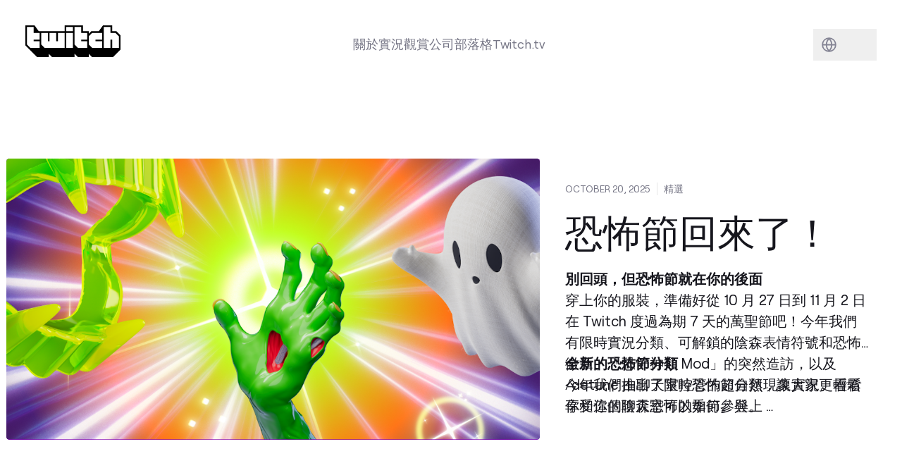

--- FILE ---
content_type: text/html
request_url: https://blog.twitch.tv/zh-tw/
body_size: 8484
content:
<!doctype html><html lang=zh-tw class="h-full min-h-screen font-sans text-lg antialiased [font-feature-settings:'ss01'] no-scrollbar" x-data=mobileMenu x-bind=mobileMenuDocumentBindings data-id data-location=_index data-version=d5df0fe data-environment=production><head><meta charset=utf-8><meta name=viewport content="width=device-width,initial-scale=1"><link rel="shortcut icon" href=/assets/icons/favicon.ico><link rel=icon type=image/png sizes=16x16 href=/assets/icons/favicon-16x16.png><link rel=icon type=image/png sizes=32x32 href=/assets/icons/favicon-32x32.png><meta content="zh-tw" http-equiv=content-language><link href=/_pagefind/pagefind-ui.css rel=stylesheet><script src=/_pagefind/pagefind-ui.js type=text/javascript></script>
<link rel=canonical href=https://blog.twitch.tv/zh-tw/><link href=https://blog.twitch.tv/en/ hreflang=en rel=alternate><link href=https://blog.twitch.tv/pt-br/ hreflang=pt-br rel=alternate><link href=https://blog.twitch.tv/es-es/ hreflang=es-es rel=alternate><link href=https://blog.twitch.tv/es-mx/ hreflang=es-mx rel=alternate><link href=https://blog.twitch.tv/it-it/ hreflang=it-it rel=alternate><link href=https://blog.twitch.tv/fr-fr/ hreflang=fr-fr rel=alternate><link href=https://blog.twitch.tv/ar-sa/ hreflang=ar-sa rel=alternate><link href=https://blog.twitch.tv/de-de/ hreflang=de-de rel=alternate><link href=https://blog.twitch.tv/ja-jp/ hreflang=ja-jp rel=alternate><script async src=https://analytics.m7g.twitch.tv/95f1a59fee65a763e178/></script>
<link rel=stylesheet href=/app.min.451910517b01fa7974e548fb23c4df729adb44a40a03516216cec792f2bd7c62b60ce6c7cf504802bcf741acb9c9ed06cb0bd57c15c293aa72fc37dfab451a22.css><title>Twitch 部落格</title><meta name=twitter:title property="twitter:title" content="Twitch 部落格"><meta data-pagefind-meta=image[content] property="og:image" content="

https://cdn.m7g.twitch.tv/ba46b4e5e395b11efd34/assets/uploads/core-header.png?w=1200&amp;h=630&amp;fm=jpg&amp;auto=format
"><meta property="og:image:width" content="1200"><meta property="og:image:height" content="630"><meta name=twitter:card property="twitter:card" content="summary_large_image"><meta name=twitter:description content="Twitch 最新消息"><meta name=og:description property="og:description" content="Twitch 最新消息"><meta name=description content="Twitch 最新消息"><link rel=preload href=/assets/fonts/roobert-tw/RoobertTW-Regular.woff2 as=font type=font/woff2 crossorigin></head><body class="relative flex flex-col h-full min-h-screen"><div class="flex flex-col transition dark:bg-[#16161D] dark:text-white flex-1"><nav class="w-full mx-auto lg:p-8 max-w-screen-2xl" tw-impression-id=navigation><div class="z-50 flex flex-row items-center justify-center w-full"><div class="hidden lg:flex items-center justify-center dark:text-[#848494] text-[#747484] mb-2"><a href=/zh-tw/ aria-label="Twitch Blog Home"><svg xmlns="http://www.w3.org/2000/svg" viewBox="0 0 1140 380" class="w-auto h-10"><g><g><path class="transition fill-white" fill="currentcolor" d="M170 170.01h-70V190h70v80.01H60l-40-40V20h80v70h70v80.01zm3e2 1e2H230l-40-40V90h80v1e2h20V90h80v1e2h20V90h80v180.01zM490 90h80v180h-80zm0-70h80v50h-80zM740 170.01h-70V190h70v80.01H630l-40-40V20h80v70h70v80.01zm180 0h-80V190h80v80.01H8e2l-40-40v-1e2L8e2 90h120v80.01zm2e2 1e2h-80v-1e2h-20v1e2h-80V20h80v70h60l40 40.01v140z"/><path class="transition fill-black dark:fill-twitch-purple" fill="currentcolor" d="M1090 70h-50V0H930.21l-50.49 70H790l-30 30V70h-70V0H470v70H160.5L110 0H0v240l140 140h140v-40l40 40h270v-40l40 40h130v-40l40 40h250l90-90V120zM170 170h-70v20h70v80H60l-40-40V20h80v70h70zm3e2 1e2H230l-40-40V90h80v1e2h20V90h80v1e2h20V90h80zm1e2.0h-80V90h80zm0-2e2h-80V20h80zm170 1e2h-70v20h70v80H630l-40-40V20h80v70h70zm180 0h-80v20h80v80H8e2l-40-40V130l40-40h120zm2e2 1e2h-80V170h-20v1e2h-80V20h80v70h60l40 40z"/></g></g></svg></a></div><div class="grow dark:text-[#848494] text-[#747484] flex items-center justify-center h-full text-center"><div class="relative hidden lg:flex"><div class="flex flex-row items-center gap-x-6"><div class="relative hover:text-twitch-purple dark:hover:text-[#BF94FF] items-center justify-center"><a class="transition dark:after:bg-[#BF94FF] after:w-0 after:h-0.5 after:bg-twitch-purple after:block hover:after:duration-300 hover:after:ease-in-out after:transition-[width] hover:after:w-full" href=https://twitch.tv/p/about>關於</a></div><div class="relative hover:text-twitch-purple dark:hover:text-[#BF94FF] items-center justify-center"><a class="transition dark:after:bg-[#BF94FF] after:w-0 after:h-0.5 after:bg-twitch-purple after:block hover:after:duration-300 hover:after:ease-in-out after:transition-[width] hover:after:w-full" href=https://twitch.tv/p/stream>實況</a></div><div class="relative hover:text-twitch-purple dark:hover:text-[#BF94FF] items-center justify-center"><a class="transition dark:after:bg-[#BF94FF] after:w-0 after:h-0.5 after:bg-twitch-purple after:block hover:after:duration-300 hover:after:ease-in-out after:transition-[width] hover:after:w-full" href=https://twitch.tv/p/watch>觀賞</a></div><div class="relative hover:text-twitch-purple dark:hover:text-[#BF94FF] items-center justify-center"><a class="transition dark:after:bg-[#BF94FF] after:w-0 after:h-0.5 after:bg-twitch-purple after:block hover:after:duration-300 hover:after:ease-in-out after:transition-[width] hover:after:w-full" href=https://twitch.tv/p/company>公司</a></div><div class="relative hover:text-twitch-purple dark:hover:text-[#BF94FF] items-center justify-center"><a class="transition dark:after:bg-[#BF94FF] after:w-0 after:h-0.5 after:bg-twitch-purple after:block hover:after:duration-300 hover:after:ease-in-out after:transition-[width] hover:after:w-full" href=https://blog.twitch.tv>部落格</a></div><div class="shrink hover:text-twitch-purple dark:hover:text-[#BF94FF] dark:after:bg-[#BF94FF] after:w-0 after:h-0.5 after:bg-twitch-purple after:block hover:after:duration-300 hover:after:ease-in-out after:transition-[width] hover:after:w-full"><a class="transition-colors after:pl-1" href=https://www.twitch.tv>Twitch.tv</a></div></div></div></div><div class="flex flex-row items-center justify-center shrink-0 gap-x-2"><div class="flex-row items-center justify-center hidden lg:flex shrink-0"><div class="rounded-md group hover:bg-twitch-ice/70 dark:hover:bg-[#2B2B38]/70"><a href=/zh-tw/search/ class="flex w-10 h-10"><span class=sr-only>搜尋</span><svg xmlns="http://www.w3.org/2000/svg" fill="none" viewBox="0 0 40 40"><path class="group-hover:stroke-twitch-purple dark:group-hover:stroke-[#BF94FF]" stroke="#848494" stroke-linecap="round" stroke-linejoin="round" stroke-width="2" d="M23.31 23.31 28 28m-14.52-6.6a6.04 6.04.0 1011.12-4.72A6.04 6.04.0 0013.48 21.4z"/></svg></a></div><div class="w-10 h-10 rounded-md group hover:bg-twitch-ice/70 dark:hover:bg-[#2B2B38]/70"><div class=relative><div class="absolute inset-0"><div x-data=languageSelector class="relative inline-block text-sm text-right"><template x-if=hasLanguageOptions><div class="inline-block text-left"><div><button @click=toggleMenu @keydown.arrow-down.prevent=toggleMenu @keydown.arrow-up.prevent=toggleMenu type=button class="w-10 h-10" x-bind:aria-expanded=open aria-haspopup=true aria-label="Language selector"><svg xmlns="http://www.w3.org/2000/svg" fill="none" viewBox="0 0 40 40"><path class="group-hover:fill-twitch-purple dark:group-hover:fill-[#BF94FF]" fill="#848494" fill-rule="evenodd" d="M10.83 20a9.17 9.17.0 1118.34.0 9.17 9.17.0 01-18.34.0zm1.72.83a7.5 7.5.0 005.97 6.52 10.34 10.34.0 01-2.66-6.52h-3.31zm8.93 6.52a7.5 7.5.0 005.97-6.52h-3.31c-.18 2.67-1.18 5-2.66 6.52zm5.97-8.18a7.5 7.5.0 00-5.97-6.52 10.34 10.34.0 012.66 6.52h3.31zm-8.93-6.52a7.5 7.5.0 00-5.97 6.52h3.31c.18-2.67 1.18-5 2.66-6.52zm2.35 1.85a9.16 9.16.0 011.6 4.67h-4.94c.14-1.87.75-3.5 1.6-4.67.28-.38.57-.7.87-.97.3.27.6.6.87.97zm-1.74 11a9.16 9.16.0 01-1.6-4.67h4.94a9.16 9.16.0 01-1.6 4.67c-.28.38-.57.7-.87.97-.3-.27-.6-.6-.87-.97z" clip-rule="evenodd"/></svg></button></div><div @click.outside=hideMenu @keyup.escape.window=hideMenu x-show=open x-transition:enter="transition ease-out duration-100" x-transition:enter-start="transform opacity-0 scale-95" x-transition:enter-end="transform opacity-100 scale-100" x-transition:leave="transition ease-in duration-75" x-transition:leave-start="transform opacity-100 scale-100" x-transition:leave-end="transform opacity-0 scale-95" class="absolute right-0 z-50 w-56 mt-2 text-left origin-top-right bg-white rounded shadow ring-1 ring-black ring-opacity-5 focus:outline-none h-96" role=menu aria-orientation=vertical aria-labelledby=menu-button tabindex=-1 @keydown.arrow-down.prevent="$event.target.nextElementSibling?.querySelector('[role=menuitem]')?.focus()" @keydown.arrow-up.prevent="$event.target.previousElementSibling?.querySelector('[role=menuitem]')?.focus()" x-init="$nextTick(() => { if(open) $el.querySelector('[role=menuitem]')?.focus() })"><div class="flex flex-col h-full divide-y divide-gray-300"><template x-for="(languages, index) in languageOptions"><div class=py-1 :class="{'shrink-0' : index === 0, 'overflow-y-auto': index > 0 }"><template x-for="language in languages" :key=language.code><div><template x-if=!language.current><div><a :href=language.url :lang=language.code x-text=language.label class="block px-4 py-2 hover:bg-gray-100 hover:text-gray-900" :class="documentLanguages[language.code] ? 'text-gray-600' : 'text-gray-400'" role=menuitem tabindex=0 @keydown.enter.prevent="window.location.href=language.url"></a></div></template><template x-if=language.current><div :lang=language.code x-text=language.label class="px-4 py-2 font-bold text-gray-900" role=menuitem tabindex=0 aria-current=true></div></template></div></template></div></template></div></div></div></template></div></div></div></div><div class="group rounded-md hover:bg-twitch-ice/70 dark:hover:bg-[#2B2B38]/70"><button :class="$store.darkMode.on? 'hidden' : ''" class="flex w-10 h-10" x-on:click=$store.darkMode.toggle()><svg xmlns="http://www.w3.org/2000/svg" fill="none" viewBox="0 0 40 40"><path class="group-hover:stroke-twitch-purple dark:group-hover:stroke-[#BF94FF]" stroke="#848494" stroke-linecap="round" stroke-width="2" d="M20 11v1m0 16v1m-9-9h1m16 0h1m-2.64-6.36-.7.7M14.34 25.66l-.7.7m0-12.72.7.7m11.32 11.32.7.7"/><circle class="group-hover:stroke-twitch-purple dark:group-hover:stroke-[#BF94FF]" cx="20" cy="20" r="5" stroke="#848494" stroke-width="2"/></svg>
<span class=sr-only>Darkmode</span></button>
<button :class="$store.darkMode.on? '' : 'hidden'" class="flex w-10 h-10" x-on:click=$store.darkMode.toggle()><svg xmlns="http://www.w3.org/2000/svg" fill="none" viewBox="0 0 40 40"><mask id="a" fill="#fff"><path fill-rule="evenodd" d="M26.5 12.2a9 9 0 000 15.6 9 9 0 110-15.6z" clip-rule="evenodd"/></mask><path class="group-hover:fill-twitch-purple dark:group-hover:fill-[#BF94FF]" fill="#848494" d="m26.5 12.2 1 1.74 3-1.74-3-1.73-1 1.73zm0 15.6 1 1.73 3-1.73-3-1.74-1 1.74zM24 20a7 7 0 013.5-6.06l-2-3.47A11 11 0 0020 20h4zm3.5 6.06A7 7 0 0124 20h-4a11 11 0 005.5 9.53l2-3.47zm-2 0c-1.03.6-2.22.94-3.5.94v4c2 0 3.88-.54 5.5-1.47l-2-3.47zM22 27a7 7 0 01-7-7h-4a11 11 0 0011 11v-4zm-7-7a7 7 0 017-7V9A11 11 0 0011 20h4zm7-7c1.28.0 2.47.34 3.5.94l2-3.47A10.96 10.96.0 0022 9v4z" mask="url(#a)"/></svg>
<span class=sr-only>Darkmode</span></button></div></div></div></div><div class="relative flex flex-row items-center justify-between w-full lg:hidden"><a href=https://blog.twitch.tv/zh-tw/ class="p-4 w-14 h-14 bg-twitch-purple lg:hidden" aria-label="Twitch Blog Home"><div class="w-full h-full [&_svg]:max-w-full [&_svg]:w-auto [&_svg]:h-auto [&_svg]:max-h-full"><svg xmlns="http://www.w3.org/2000/svg" viewBox="0 0 2400 2800" class="w-auto h-6"><path fill="#fff" d="m22e2 13e2-4e2 4e2h-4e2l-350 350v-350H6e2V2e2h16e2z"/><path d="M5e2.0.0 5e2v18e2h6e2v5e2l5e2-5e2h4e2l9e2-9e2V0H5e2zm17e2 13e2-4e2 4e2h-4e2l-350 350v-350H6e2V2e2h16e2v11e2z"/><path d="M17e2 550h2e2v6e2h-2e2zm-550 0h2e2v6e2h-2e2z"/></svg></div></a><div class="flex items-center justify-end text-[#848494] mx-2"><a href=/zh-tw/search/ class="rounded-md hover:bg-twitch-ice/70 dark:hover:bg-[#2B2B38]/70 flex w-10 h-10"><div class="w-full h-full [&_svg]:max-w-full [&_svg]:w-auto [&_svg]:h-auto [&_svg]:max-h-full"><svg xmlns="http://www.w3.org/2000/svg" fill="none" viewBox="0 0 40 40"><g clip-path="url(#a)"><path stroke="#848494" stroke-linecap="round" stroke-linejoin="round" stroke-width="2" d="M23.314 23.314 28 28m-14.519-6.595a6.042 6.042.0 1011.121-4.727 6.042 6.042.0 00-11.12 4.727z"/></g><defs><clipPath id="a"><path fill="#fff" d="M4 4h32v32H4z"/></clipPath></defs></svg></div><span class=sr-only>搜尋</span></a>
<button x-data=darkMode x-bind=bindings class="rounded-md hover:bg-twitch-ice/70 dark:hover:bg-[#2B2B38]/70 flex w-10 h-10">
<span x-cloak class="w-full h-full" :class="{ hidden: isLightMode }"><div class="w-full h-full [&_svg]:max-w-full [&_svg]:w-auto [&_svg]:h-auto [&_svg]:max-h-full"><svg xmlns="http://www.w3.org/2000/svg" fill="none" viewBox="0 0 40 40"><path stroke="currentcolor" stroke-width="2" d="M22 12c.875.0 1.715.14 2.502.399A9.978 9.978.0 0021 20a9.978 9.978.0 003.502 7.601A8 8 0 1122 12z"/></svg></div></span><span x-cloak class="w-full h-full" :class="{ hidden: isDarkMode }"><div class="w-full h-full [&_svg]:max-w-full [&_svg]:w-auto [&_svg]:h-auto [&_svg]:max-h-full"><svg xmlns="http://www.w3.org/2000/svg" fill="none" viewBox="0 0 40 40"><path stroke="currentcolor" stroke-linecap="round" stroke-width="2" d="M20 11v1m0 16v1m-9-9h1m16 0h1m-2.636-6.364-.707.707M14.343 25.657l-.707.707m0-12.728.707.707m11.314 11.314.707.707"/><circle cx="20" cy="20" r="5" stroke="currentcolor" stroke-width="2"/></svg></div></span><span class=sr-only>Darkmode</span></button>
<button @click=mobileMenuToggle class="rounded-md hover:bg-twitch-ice/70 dark:hover:bg-[#2B2B38]/70 flex w-10 h-10"><div class="w-full h-full [&_svg]:max-w-full [&_svg]:w-auto [&_svg]:h-auto [&_svg]:max-h-full"><svg xmlns="http://www.w3.org/2000/svg" fill="none" viewBox="0 0 40 40"><path fill="currentcolor" d="M10 12h20v3H10v-3zm0 6h20v3H10v-3zm0 6h20v3H10v-3z"/></svg></div><span class=sr-only>Navigation Menu</span></button></div></div><div x-bind=mobileMenuBindings class="hidden w-full h-screen overflow-y-auto dark:text-[#848494] text-[#747484] no-scrollbar bg-white dark:bg-[#16161D] relative"><div class="relative w-full h-full"><div class="flex flex-col w-full h-full px-8 pt-8 text-4xl font-semibold gap-y-6 z-90 h-fit"><div class="relative dark:hover:text-[#BF94FF] hover:text-twitch-purple"><div>關於</div><a class="absolute inset-0" href=https://twitch.tv/p/about><span class=sr-only>關於</span></a></div><div class="relative dark:hover:text-[#BF94FF] hover:text-twitch-purple"><div>實況</div><a class="absolute inset-0" href=https://twitch.tv/p/stream><span class=sr-only>實況</span></a></div><div class="relative dark:hover:text-[#BF94FF] hover:text-twitch-purple"><div>觀賞</div><a class="absolute inset-0" href=https://twitch.tv/p/watch><span class=sr-only>觀賞</span></a></div><div class="relative dark:hover:text-[#BF94FF] hover:text-twitch-purple"><div>公司</div><a class="absolute inset-0" href=https://twitch.tv/p/company><span class=sr-only>公司</span></a></div><div class="relative dark:hover:text-[#BF94FF] hover:text-twitch-purple"><div>部落格</div><a class="absolute inset-0" href=https://blog.twitch.tv><span class=sr-only>部落格</span></a></div><div class="relative pb-40 text-xl"><div x-data=languageSelector class="relative inline-block w-full text-right"><template x-if=hasLanguageOptions><div class="inline-block w-full" :class="{'text-left': !isRTL, 'text-right': isRTL}" role=navigation aria-labelledby=language-menu-title><div class=my-2 id=language-menu-title>Language</div><div class="flex flex-col h-full divide-y divide-gray-300" role=menu aria-labelledby=language-menu-title @keydown.arrow-down.prevent="$event.target.nextElementSibling?.querySelector('[role=menuitem]')?.focus()" @keydown.arrow-up.prevent="$event.target.previousElementSibling?.querySelector('[role=menuitem]')?.focus()"><template x-for="(languages, index) in languageOptions"><div><template x-for="language in languages" :key=language.code><div><template x-if=!language.current><div><a :href=language.url :lang=language.code x-text=language.label class="block px-4 py-2 hover:bg-gray-100 hover:text-gray-900 dark:hover:bg-gray-800 dark:hover:text-white" :class="{
                          'text-gray-600 dark:text-gray-400': documentLanguages[language.code],
                          'text-gray-400 dark:text-gray-600': !documentLanguages[language.code],
                          'rtl': isRTLLanguage(language.code)
                        }" :dir="isRTLLanguage(language.code) ? 'rtl' : 'ltr'" role=menuitem tabindex=0 aria-label="Select language" @keydown.enter.prevent="window.location.href=language.url"></a></div></template><template x-if=language.current><div :lang=language.code x-text=language.label class="px-4 py-2 font-bold text-gray-900 dark:text-white" :class="{'rtl': isRTLLanguage(language.code)}" :dir="isRTLLanguage(language.code) ? 'rtl' : 'ltr'" role=menuitem aria-current=true tabindex=0></div></template></div></template></div></template></div></div></template></div></div></div></div></div></nav><div class=h-full><div class="mx-auto my-0 space-y-12 md:space-y-20 xl:my-20 max-w-screen-2xl"><div class="[&_.rounded]:rounded-none md:[&_.rounded]:rounded" tw-impression-id=featured-item><div class="relative group"><div class="relative flex flex-col items-center md:p-2 lg:flex-row group-hover:bg-twitch-ice/70 dark:group-hover:bg-[#0C0C11]/70"><div class="flex-1 w-full transition-all"><div class="overflow-hidden rounded md:rounded aspect-w-[1.9] aspect-h-1 bg-twitch-dragon"><div x-data="{ visible: false }" x-intersect="visible = true"><template x-if=visible><img alt="Cover image for post" class="w-full h-full opacity-0 transition-opacity relative" x-data='localizedImage("https://cdn.m7g.twitch.tv/ba46b4e5e395b11efd34/assets/uploads/Blog+Header+%281%29.png?h=600\u0026w=1200", "https://cdn.m7g.twitch.tv/ba46b4e5e395b11efd34/assets/uploads/Blog+Header+%281%29.png")' x-bind=bindings></template></div></div></div><div class="px-2 flex-col w-full mt-4 lg:mt-0 lg:px-8 md:ml-auto lg:w-2/5 text-[#16161D] dark:text-twitch-ice transition"><div class="mb-1 flex flex-row text-xs uppercase divide-x divide-x-white text-[#747484] dark:text-[#848494]"><div class=pr-2>OCTOBER 20, 2025</div><div class=px-2>精選</div></div><div class="mb-2 text-3xl leading-tight lg:mt-4 md:text-3xl lg:text-4xl xl:text-5xl lg:leading-tight xl:leading-tight line-clamp-3">恐怖節回來了！</div><div class="text-base leading-normal lg:mt-4 lg:text-lg lg:leading-normal line-clamp-4"><p><strong>別回頭，但恐怖節就在你的後面</strong><br>穿上你的服裝，準備好從 10 月 27 日到 11 月 2 日在 Twitch 度過為期 7 天的萬聖節吧！今年我們有限時實況分類、可解鎖的陰森表情符號和恐怖徽章、「恐怖神仙 Mod」的突然造訪，以及 /<a href=https://www.twitch.tv/detune>detune</a> 由聊天室控管的超自然現象實況。看看你和你的聊天室可以如何參與。</p><p><strong>全新的恐怖節分類</strong><br>今年我們推出了限時<a href=https://www.twitch.tv/directory/category/fright-fest>恐怖節分類</a>，讓大家更輕鬆享受這個陰森恐怖的季節。登上<a href=https://www.twitch.tv/directory/collection/twitch-fright-fest> …</a></p></div></div></div><a class="absolute inset-0" href=/zh-tw/2025/10/20/twitch-fright-fest-2025/><span class=sr-only>精選 恐怖節回來了！</span></a></div></div><section><div class="mx-auto max-w-screen-2xl"><div class="space-y-4 lg:mx-6 xl:mx-8 sm:space-y-8 lg:space-y-12"><div class="divider relative flex space-x-2 text-twitch-smoke dark:text-[#2B2B38] transition-colors"><div class="relative flex-1"><div class="absolute inset-0 flex items-center" aria-hidden=true><div class="w-full border-t border-current"></div></div></div><div class="flex-none w-5 h-5"><svg xmlns="http://www.w3.org/2000/svg" viewBox="0 0 2400 2800"><path fill="currentcolor" d="M5e2.0.0 5e2v18e2h6e2v5e2l5e2-5e2h4e2l9e2-9e2V0H5e2zm17e2 13e2-4e2 4e2h-4e2l-350 350v-350H6e2V2e2h16e2v11e2z"/><path fill="currentcolor" d="M17e2 550h2e2v6e2h-2e2zm-550 0h2e2v6e2h-2e2z"/></svg></div><div class="relative flex-1"><div class="absolute inset-0 flex items-center" aria-hidden=true><div class="w-full border-t border-current"></div></div></div></div></div></div></section><div class="grid grid-cols-1 gap-y-2 md:grid-cols-12 md:gap-y-20 xl:grid-cols-12 gap-x-8 last:pb-2 xl:last:pb-0"><div class="col-span-1 md:col-span-6" tw-impression-id=homepage-latest-2><div class="relative flex flex-col p-2 mb-8 space-y-2 rounded group md:mb-0 transition-all hover:bg-twitch-ice/70 dark:hover:bg-[#0C0C11]/70 h-full"><div class="relative mb-4"><div class="overflow-hidden rounded md:rounded aspect-w-[1.9] aspect-h-1 bg-twitch-dragon"><div x-data="{ visible: false }" x-intersect="visible = true"><template x-if=visible><img alt="Cover image for post" class="w-full h-full opacity-0 transition-opacity relative" x-data='localizedImage("https://cdn.m7g.twitch.tv/ba46b4e5e395b11efd34/assets/uploads/Blog+Header+%281%29.png?h=600\u0026w=1200", "https://cdn.m7g.twitch.tv/ba46b4e5e395b11efd34/assets/uploads/Blog+Header+%281%29.png")' x-bind=bindings></template></div></div></div><div class="flex-1 mx-2 mb-2"><div><div class="text-[#848494] text-xs uppercase mb-1">Oct 20, 2025</div><h3 class="mb-0 text-xl font-semibold line-clamp-2">恐怖節回來了！</h3><div class="leading-snug tracking-tight line-clamp-3 opacity-60"></div></div></div><a href=/zh-tw/2025/10/20/twitch-fright-fest-2025/ class="absolute inset-0"><span class=sr-only>恐怖節回來了！ 發佈
- Oct 20, 2025</span></a></div></div><div class="col-span-1 md:col-span-6" tw-impression-id=homepage-latest-2><div class="relative flex flex-col p-2 mb-8 space-y-2 rounded group md:mb-0 transition-all hover:bg-twitch-ice/70 dark:hover:bg-[#0C0C11]/70 h-full"><div class="relative mb-4"><div class="overflow-hidden rounded md:rounded aspect-w-[1.9] aspect-h-1 bg-twitch-dragon"><div x-data="{ visible: false }" x-intersect="visible = true"><template x-if=visible><img alt="Cover image for post" class="w-full h-full opacity-0 transition-opacity relative" x-data='localizedImage("https://cdn.m7g.twitch.tv/ba46b4e5e395b11efd34/assets/uploads/tc25_chrome_header.png?h=600\u0026w=1200", "https://cdn.m7g.twitch.tv/ba46b4e5e395b11efd34/assets/uploads/tc25_chrome_header.png")' x-bind=bindings></template></div></div></div><div class="flex-1 mx-2 mb-2"><div><div class="text-[#848494] text-xs uppercase mb-1">Oct 17, 2025</div><h3 class="mb-0 text-xl font-semibold line-clamp-2">TwitchCon 十年回顧：以下是我們在聖地牙哥宣布的資訊</h3><div class="leading-snug tracking-tight line-clamp-3 opacity-60"></div></div></div><a href=/zh-tw/2025/10/17/ten-years-of-twitchcon-here-s-what-we-announced-in-san-diego/ class="absolute inset-0"><span class=sr-only>TwitchCon 十年回顧：以下是我們在聖地牙哥宣布的資訊 發佈
- Oct 17, 2025</span></a></div></div><div class="col-span-1 md:col-span-4" tw-impression-id=homepage-latest-3><div class="relative flex flex-col p-2 mb-8 space-y-2 rounded group md:mb-0 transition-all hover:bg-twitch-ice/70 dark:hover:bg-[#0C0C11]/70 h-full"><div class="relative mb-4"><div class="overflow-hidden rounded md:rounded aspect-w-[1.9] aspect-h-1 bg-twitch-dragon"><div x-data="{ visible: false }" x-intersect="visible = true"><template x-if=visible><img alt="Cover image for post" class="w-full h-full opacity-0 transition-opacity relative" x-data='localizedImage("https://cdn.m7g.twitch.tv/ba46b4e5e395b11efd34/assets/uploads/Co-Streaming-8.png?h=600\u0026w=1200", "https://cdn.m7g.twitch.tv/ba46b4e5e395b11efd34/assets/uploads/Co-Streaming-8.png")' x-bind=bindings></template></div></div></div><div class="flex-1 mx-2 mb-2"><div><div class="text-[#848494] text-xs uppercase mb-1">Oct 14, 2025</div><h3 class="mb-0 text-xl font-semibold line-clamp-2">在 Twitch 展開合作實況</h3><div class="leading-snug tracking-tight line-clamp-3 opacity-60">隆重推出：Twitch 的合作實況功能</div></div></div><a href=/zh-tw/2025/10/14/co-streaming-on-twitch/ class="absolute inset-0"><span class=sr-only>在 Twitch 展開合作實況 發佈
- Oct 14, 2025
- 隆重推出：Twitch 的合作實況功能</span></a></div></div><div class="col-span-1 md:col-span-4" tw-impression-id=homepage-latest-3><div class="relative flex flex-col p-2 mb-8 space-y-2 rounded group md:mb-0 transition-all hover:bg-twitch-ice/70 dark:hover:bg-[#0C0C11]/70 h-full"><div class="relative mb-4"><div class="overflow-hidden rounded md:rounded aspect-w-[1.9] aspect-h-1 bg-twitch-dragon"><div x-data="{ visible: false }" x-intersect="visible = true"><template x-if=visible><img alt="Cover image for post" class="w-full h-full opacity-0 transition-opacity relative" x-data='localizedImage("https://cdn.m7g.twitch.tv/ba46b4e5e395b11efd34/assets/uploads/Duolingo-Header.jpg?h=600\u0026w=1200", "https://cdn.m7g.twitch.tv/ba46b4e5e395b11efd34/assets/uploads/Duolingo-Header.jpg")' x-bind=bindings></template></div></div></div><div class="flex-1 mx-2 mb-2"><div><div class="text-[#848494] text-xs uppercase mb-1">Oct 2, 2025</div><h3 class="mb-0 text-xl font-semibold line-clamp-2">訂閱 Super Duolingo</h3><div class="leading-snug tracking-tight line-clamp-3 opacity-60"></div></div></div><a href=/zh-tw/2025/10/02/sub-for-super-duolingo/ class="absolute inset-0"><span class=sr-only>訂閱 Super Duolingo 發佈
- Oct 2, 2025</span></a></div></div><div class="col-span-1 md:col-span-4" tw-impression-id=homepage-latest-3><div class="relative flex flex-col p-2 mb-8 space-y-2 rounded group md:mb-0 transition-all hover:bg-twitch-ice/70 dark:hover:bg-[#0C0C11]/70 h-full"><div class="relative mb-4"><div class="overflow-hidden rounded md:rounded aspect-w-[1.9] aspect-h-1 bg-twitch-dragon"><div x-data="{ visible: false }" x-intersect="visible = true"><template x-if=visible><img alt="Cover image for post" class="w-full h-full opacity-0 transition-opacity relative" x-data='localizedImage("https://cdn.m7g.twitch.tv/ba46b4e5e395b11efd34/assets/uploads/Twitch_PeakWeek_BlogHeader_1200x632-min.png?h=600\u0026w=1200", "https://cdn.m7g.twitch.tv/ba46b4e5e395b11efd34/assets/uploads/Twitch_PeakWeek_BlogHeader_1200x632-min.png")' x-bind=bindings></template></div></div></div><div class="flex-1 mx-2 mb-2"><div><div class="text-[#848494] text-xs uppercase mb-1">Sep 22, 2025</div><h3 class="mb-0 text-xl font-semibold line-clamp-2">《PEAK》遊戲週</h3><div class="leading-snug tracking-tight line-clamp-3 opacity-60">各位童軍夥伴請注意：這個禮拜就是 Twitch 的《PEAK》遊戲週！</div></div></div><a href=/zh-tw/2025/09/22/peak-week/ class="absolute inset-0"><span class=sr-only>《PEAK》遊戲週 發佈
- Sep 22, 2025
- 各位童軍夥伴請注意：這個禮拜就是 Twitch 的《PEAK》遊戲週！</span></a></div></div><div class="hidden xl:inline xl:col-span-3" tw-impression-id=homepage-latest-4><div class="relative flex flex-col p-2 mb-8 space-y-2 rounded group md:mb-0 transition-all hover:bg-twitch-ice/70 dark:hover:bg-[#0C0C11]/70 h-full"><div class="relative mb-4"><div class="overflow-hidden rounded md:rounded aspect-w-[1.9] aspect-h-1 bg-twitch-dragon"><div x-data="{ visible: false }" x-intersect="visible = true"><template x-if=visible><img alt="Cover image for post" class="w-full h-full opacity-0 transition-opacity relative" x-data='localizedImage("https://cdn.m7g.twitch.tv/ba46b4e5e395b11efd34/assets/uploads/Blog Header-min (1).png?h=600\u0026w=1200", "https://cdn.m7g.twitch.tv/ba46b4e5e395b11efd34/assets/uploads/Blog Header-min (1).png")' x-bind=bindings></template></div></div></div><div class="flex-1 mx-2 mb-2"><div><div class="text-[#848494] text-xs uppercase mb-1">Sep 11, 2025</div><h3 class="mb-0 text-xl font-semibold line-clamp-2">電玩日</h3><div class="leading-snug tracking-tight line-clamp-3 opacity-60"></div></div></div><a href=/zh-tw/2025/09/11/video-games-day/ class="absolute inset-0"><span class=sr-only>電玩日 發佈
- Sep 11, 2025</span></a></div></div><div class="hidden xl:inline xl:col-span-3" tw-impression-id=homepage-latest-4><div class="relative flex flex-col p-2 mb-8 space-y-2 rounded group md:mb-0 transition-all hover:bg-twitch-ice/70 dark:hover:bg-[#0C0C11]/70 h-full"><div class="relative mb-4"><div class="overflow-hidden rounded md:rounded aspect-w-[1.9] aspect-h-1 bg-twitch-dragon"><div x-data="{ visible: false }" x-intersect="visible = true"><template x-if=visible><img alt="Cover image for post" class="w-full h-full opacity-0 transition-opacity relative" x-data='localizedImage("https://cdn.m7g.twitch.tv/ba46b4e5e395b11efd34/assets/uploads/Blog Header_1920x1080 (1).png?h=600\u0026w=1200", "https://cdn.m7g.twitch.tv/ba46b4e5e395b11efd34/assets/uploads/Blog Header_1920x1080 (1).png")' x-bind=bindings></template></div></div></div><div class="flex-1 mx-2 mb-2"><div><div class="text-[#848494] text-xs uppercase mb-1">Sep 9, 2025</div><h3 class="mb-0 text-xl font-semibold line-clamp-2">《邊緣禁地 4》預熱等候室</h3><div class="leading-snug tracking-tight line-clamp-3 opacity-60">準備好一起來迎接《邊緣禁地 4》的多人合作打寶與槍戰射擊的樂趣吧！</div></div></div><a href=/zh-tw/2025/09/09/borderlands-4-waiting-room/ class="absolute inset-0"><span class=sr-only>《邊緣禁地 4》預熱等候室 發佈
- Sep 9, 2025
- 準備好一起來迎接《邊緣禁地 4》的多人合作打寶與槍戰射擊的樂趣吧！</span></a></div></div><div class="hidden xl:inline xl:col-span-3" tw-impression-id=homepage-latest-4><div class="relative flex flex-col p-2 mb-8 space-y-2 rounded group md:mb-0 transition-all hover:bg-twitch-ice/70 dark:hover:bg-[#0C0C11]/70 h-full"><div class="relative mb-4"><div class="overflow-hidden rounded md:rounded aspect-w-[1.9] aspect-h-1 bg-twitch-dragon"><div x-data="{ visible: false }" x-intersect="visible = true"><template x-if=visible><img alt="Cover image for post" class="w-full h-full opacity-0 transition-opacity relative" x-data='localizedImage("https://cdn.m7g.twitch.tv/ba46b4e5e395b11efd34/assets/uploads/Blog Header_1200x632.png?h=600\u0026w=1200", "https://cdn.m7g.twitch.tv/ba46b4e5e395b11efd34/assets/uploads/Blog Header_1200x632.png")' x-bind=bindings></template></div></div></div><div class="flex-1 mx-2 mb-2"><div><div class="text-[#848494] text-xs uppercase mb-1">Aug 12, 2025</div><h3 class="mb-0 text-xl font-semibold line-clamp-2">SUBtember 2025</h3><div class="leading-snug tracking-tight line-clamp-3 opacity-60">SUBtember 2025 即將登場！在此查看詳情。</div></div></div><a href=/zh-tw/2025/08/12/subtember-2025/ class="absolute inset-0"><span class=sr-only>SUBtember 2025 發佈
- Aug 12, 2025
- SUBtember 2025 即將登場！在此查看詳情。</span></a></div></div><div class="hidden xl:inline xl:col-span-3" tw-impression-id=homepage-latest-4><div class="relative flex flex-col p-2 mb-8 space-y-2 rounded group md:mb-0 transition-all hover:bg-twitch-ice/70 dark:hover:bg-[#0C0C11]/70 h-full"><div class="relative mb-4"><div class="overflow-hidden rounded md:rounded aspect-w-[1.9] aspect-h-1 bg-twitch-dragon"><div x-data="{ visible: false }" x-intersect="visible = true"><template x-if=visible><img alt="Cover image for post" class="w-full h-full opacity-0 transition-opacity relative" x-data='localizedImage("https://cdn.m7g.twitch.tv/ba46b4e5e395b11efd34/assets/uploads/Twitch_Affiliate-Program_Support-Tweet_1920x1080-min.jpg?h=600\u0026w=1200", "https://cdn.m7g.twitch.tv/ba46b4e5e395b11efd34/assets/uploads/Twitch_Affiliate-Program_Support-Tweet_1920x1080-min.jpg")' x-bind=bindings></template></div></div></div><div class="flex-1 mx-2 mb-2"><div><div class="text-[#848494] text-xs uppercase mb-1">Jul 29, 2025</div><h3 class="mb-0 text-xl font-semibold line-clamp-2">所有人都能營利</h3><div class="leading-snug tracking-tight line-clamp-3 opacity-60">我們會幫助新實況主利用我們一系列實況主工具組來快速建立自己的社群</div></div></div><a href=/zh-tw/2025/07/29/monetization-for-all/ class="absolute inset-0"><span class=sr-only>所有人都能營利 發佈
- Jul 29, 2025
- 我們會幫助新實況主利用我們一系列實況主工具組來快速建立自己的社群</span></a></div></div></div></div><section class="bg-[#16161D] dark:bg-[#0C0C11] text-twitch-ice py-8 md:py-20" tw-impression-id=more-news><div class="mx-auto max-w-screen-2xl"><div class="space-y-4 lg:mx-6 xl:mx-8 sm:space-y-8 lg:space-y-12"><div class="flex flex-col xl:hidden gap-y-8"><div><div><div class="divide-y divide-[#2B2B38] mb-8"><div class="relative py-12 rounded-md group"><div class="max-w-4xl mx-auto space-y-2 text-center"><div class="text-sm uppercase text-[#848494]">September 11, 2025</div><a href=/zh-tw/2025/09/11/video-games-day/ class="text-xl leading-snug transition md:text-6xl md:leading-snug hover:underline hover:text-twitch-purple">電玩日</a></div></div><div class="relative py-12 rounded-md group"><div class="max-w-4xl mx-auto space-y-2 text-center"><div class="text-sm uppercase text-[#848494]">September 9, 2025</div><a href=/zh-tw/2025/09/09/borderlands-4-waiting-room/ class="text-xl leading-snug transition md:text-6xl md:leading-snug hover:underline hover:text-twitch-purple">《邊緣禁地 4》預熱等候室</a></div></div><div class="relative py-12 rounded-md group"><div class="max-w-4xl mx-auto space-y-2 text-center"><div class="text-sm uppercase text-[#848494]">August 12, 2025</div><a href=/zh-tw/2025/08/12/subtember-2025/ class="text-xl leading-snug transition md:text-6xl md:leading-snug hover:underline hover:text-twitch-purple">SUBtember 2025</a></div></div><div class="pt-12 pb-8 mx-auto text-xl md:text-5xl text-center text-white arrow-e border-top hover:after:animate-[e-arrow_.3s_ease-in_forwards]"><a href=/zh-tw/archive/2025/>2025 Archive</a></div></div></div></div></div><div class="flex-col hidden gap-y-8 xl:flex"><div><div><div class="divide-y divide-[#2B2B38] mb-8"><div class="relative py-12 rounded-md group"><div class="max-w-4xl mx-auto space-y-2 text-center"><div class="text-sm uppercase text-[#848494]">June 27, 2025</div><a href=/zh-tw/2025/06/27/summer-drops-fest-2025/ class="text-xl leading-snug transition md:text-6xl md:leading-snug hover:underline hover:text-twitch-purple">2025 年夏季掉寶節</a></div></div><div class="relative py-12 rounded-md group"><div class="max-w-4xl mx-auto space-y-2 text-center"><div class="text-sm uppercase text-[#848494]">June 27, 2025</div><a href=/zh-tw/2025/06/27/the-qoux-journey/ class="text-xl leading-snug transition md:text-6xl md:leading-snug hover:underline hover:text-twitch-purple">Twitch 客戶體驗監控升級：QoUX 之旅</a></div></div><div class="relative py-12 rounded-md group"><div class="max-w-4xl mx-auto space-y-2 text-center"><div class="text-sm uppercase text-[#848494]">May 31, 2025</div><a href=/zh-tw/2025/05/31/ten-years-of-twitchcon-here-s-what-we-announced-in-rotterdam/ class="text-xl leading-snug transition md:text-6xl md:leading-snug hover:underline hover:text-twitch-purple">TwitchCon 十週年：以下是我們在鹿特丹宣布的內容</a></div></div><div class="pt-12 pb-8 mx-auto text-xl md:text-5xl text-center text-white arrow-e border-top hover:after:animate-[e-arrow_.3s_ease-in_forwards]"><a href=/zh-tw/archive/2025/>2025 Archive</a></div></div></div></div></div></div></div></section></div></div><footer class="text-lg text-white bg-twitch-purple" aria-labelledby=footer-heading tw-impression-id=footer><h2 id=footer-heading class=sr-only>Footer</h2><div class="px-4 pt-12 pb-6 mx-auto max-w-screen-2xl sm:px-6 lg:py-16 lg:pb-8 lg:px-8"><div class="flex flex-col pb-8 md:flex-row"><div class="flex-shrink-0 w-1/3 mb-12 sm:w-28 xl:w-64"><svg xmlns="http://www.w3.org/2000/svg" viewBox="0 0 2400 2800" class="w-8 text-white sm:w-12" role="img" aria-label="Twitch"><g><path fill="currentcolor" d="M5e2.0.0 5e2v18e2h6e2v5e2l5e2-5e2h4e2l9e2-9e2V0H5e2zm17e2 13e2-4e2 4e2h-4e2l-350 350v-350H6e2V2e2h16e2v11e2z"/><path fill="currentcolor" d="M17e2 550h2e2v6e2h-2e2zm-550 0h2e2v6e2h-2e2z"/></g></svg></div><div class="flex flex-wrap flex-1 text-white"><div class="w-1/3 mb-12 sm:w-1/4 lg:w-1/6"><h3 class="text-sm font-semibold tracking-wider">社群</h3><ul class="mt-4 space-y-4"><li><a href=https://www.twitch.tv/p/stream target=_blank class="text-white transition-colors hover:text-twitch-black">實況</a></li><li><a href=https://www.twitch.tv/p/watch target=_blank class="text-white transition-colors hover:text-twitch-black">觀賞</a></li><li><a href=https://dev.twitch.tv/ target=_blank class="text-white transition-colors hover:text-twitch-black">開發</a></li><li><a href=https://twitchadvertising.tv/ target=_blank class="text-white transition-colors hover:text-twitch-black">廣告業務</a></li><li><a href=https://twitch.tv target=_blank class="text-white transition-colors hover:text-twitch-black">twitch.tv</a></li></ul></div><div class="w-1/3 mb-12 sm:w-1/4 lg:w-1/6"><h3 class="text-sm font-semibold tracking-wider">公司</h3><ul class="mt-4 space-y-4"><li><a href=https://www.twitch.tv/jobs/ target=_blank class="text-white transition-colors hover:text-twitch-black">招兵買馬</a></li><li><a href=https://twitch.tv/store target=_blank class="text-white transition-colors hover:text-twitch-black">周邊商品</a></li><li><a href=https://www.twitch.tv/p/brand target=_blank class="text-white transition-colors hover:text-twitch-black">品牌</a></li><li><a href=https://www.twitchcon.com target=_blank class="text-white transition-colors hover:text-twitch-black">TwitchCon</a></li><li><a href=https://meetups.twitch.tv target=_blank class="text-white transition-colors hover:text-twitch-black">聚會</a></li></ul></div><div class="w-1/3 mb-12 sm:w-1/4 lg:w-1/6"><h3 class="text-sm font-semibold tracking-wider">媒體中心</h3><ul class="mt-4 space-y-4"><li><a href=/ target=_blank class="text-white transition-colors hover:text-twitch-black">新聞</a></li><li><a href=https://www.twitch.tv/p/press-center/ target=_blank class="text-white transition-colors hover:text-twitch-black">新聞稿</a></li></ul></div><div class="w-1/3 mb-12 sm:w-1/4 lg:w-1/6"><h3 class="text-sm font-semibold tracking-wider">產品</h3><ul class="mt-4 space-y-4"><li><a href=https://www.twitch.tv/bits target=_blank class="text-white transition-colors hover:text-twitch-black">小奇點</a></li><li><a href=https://www.twitch.tv/subs/ target=_blank class="text-white transition-colors hover:text-twitch-black">訂閱</a></li><li><a href=https://www.twitch.tv/turbo target=_blank class="text-white transition-colors hover:text-twitch-black">Turbo</a></li><li><a href=https://www.twitch.tv/prime target=_blank class="text-white transition-colors hover:text-twitch-black">Prime</a></li><li><a href=https://www.twitch.tv/p/extensions/ target=_blank class="text-white transition-colors hover:text-twitch-black">實況互動元件</a></li><li><a href="https://twitch.tv/p/giftcard/buy?utm_source=footer" target=_blank class="text-white transition-colors hover:text-twitch-black">Twitch Gift Card</a></li></ul></div><div class="w-1/3 mb-12 sm:w-1/4 lg:w-1/6"><h3 class="text-sm font-semibold tracking-wider">資源</h3><ul class="mt-4 space-y-4"><li><a href=https://www.twitch.tv/p/legal target=_blank class="text-white transition-colors hover:text-twitch-black">法規</a></li><li><a href=https://help.twitch.tv/ target=_blank class="text-white transition-colors hover:text-twitch-black">說明中心</a></li><li><a href=https://www.twitch.tv/p/security/ target=_blank class="text-white transition-colors hover:text-twitch-black">安全</a></li></ul></div><div class="w-1/3 mb-12 sm:w-1/4 lg:w-1/6"><h3 class="text-sm font-semibold tracking-wider">連結</h3><ul class="mt-4 space-y-4"><li><a href=https://twitter.com/twitch target=_blank class="text-white transition-colors hover:text-twitch-black">Twitter</a></li><li><a href=https://www.facebook.com/twitch target=_blank class="text-white transition-colors hover:text-twitch-black">Facebook</a></li><li><a href=https://www.instagram.com/twitch target=_blank class="text-white transition-colors hover:text-twitch-black">Instagram</a></li></ul></div></div></div><div class="pt-8 mt-8 text-xs md:flex md:items-center md:justify-between"><div class="flex flex-col space-y-4 md:flex-row md:space-y-0 md:space-x-6"><a href=https://www.twitch.tv/p/legal/terms-of-service/ target=_blank class="transition-colors hover:text-twitch-black">服務條款</a>
<a href=https://www.twitch.tv/p/legal/privacy-policy/ target=_blank class="transition-colors hover:text-twitch-black">隱私權政策</a>
<a href=https://www.twitch.tv/p/legal/ad-choices/ target=_blank class="transition-colors hover:text-twitch-black">廣告選項</a>
<a href=https://www.twitch.tv/p/legal/cookie-policy/ target=_blank class="transition-colors hover:text-twitch-black">Cookie 規則</a>
<a href=https://www.twitch.tv/p/partners/ target=_blank class="transition-colors hover:text-twitch-black">合作夥伴</a>
<a href=https://affiliate.twitch.tv/ target=_blank class="transition-colors hover:text-twitch-black">實況盟友</a></div><p class="mt-8 md:mt-0">&copy; 2025 Twitch Interactive, Inc.</p></div></div></footer><script src=/app.1dd63eb06a1993f4b4256b58d8dcbf6b1e60728d77d3bced303e7e4ede15d694532a86de42d6ff733329bbb6e1906d7ac7f592e3e0220e1006c17c94d21e3608.js integrity="sha512-HdY+sGoZk/S0JWtY2Ny/ax5gco1307ztMD5+Tt4V1pRTKobeQtb/czMpu7bhkG16x/WS4+AiDhAGwXyU0h42CA=="></script></body></html>

--- FILE ---
content_type: text/css
request_url: https://blog.twitch.tv/app.min.451910517b01fa7974e548fb23c4df729adb44a40a03516216cec792f2bd7c62b60ce6c7cf504802bcf741acb9c9ed06cb0bd57c15c293aa72fc37dfab451a22.css
body_size: 9350
content:
@font-face{font-family:roobert tw;src:url(/assets/fonts/roobert-tw/RoobertTW-BoldItalic.woff2)format('woff2'),url(/assets/fonts/roobert-tw/RoobertTW-BoldItalic.woff)format('woff');font-weight:700;font-style:italic;font-display:swap}@font-face{font-family:roobert tw;src:url(/assets/fonts/roobert-tw/RoobertTW-Bold.woff2)format('woff2'),url(/assets/fonts/roobert-tw/RoobertTW-Bold.woff)format('woff');font-weight:700;font-style:normal;font-display:swap}@font-face{font-family:roobert tw;src:url(/assets/fonts/roobert-tw/RoobertTW-Heavy.woff2)format('woff2'),url(/assets/fonts/roobert-tw/RoobertTW-Heavy.woff)format('woff');font-weight:900;font-style:normal;font-display:swap}@font-face{font-family:roobert tw;src:url(/assets/fonts/roobert-tw/RoobertTW-Light.woff2)format('woff2'),url(/assets/fonts/roobert-tw/RoobertTW-Light.woff)format('woff');font-weight:300;font-style:normal;font-display:swap}@font-face{font-family:roobert tw;src:url(/assets/fonts/roobert-tw/RoobertTW-HeavyItalic.woff2)format('woff2'),url(/assets/fonts/roobert-tw/RoobertTW-HeavyItalic.woff)format('woff');font-weight:900;font-style:italic;font-display:swap}@font-face{font-family:roobert tw;src:url(/assets/fonts/roobert-tw/RoobertTW-LightItalic.woff2)format('woff2'),url(/assets/fonts/roobert-tw/RoobertTW-LightItalic.woff)format('woff');font-weight:300;font-style:italic;font-display:swap}@font-face{font-family:roobert tw;src:url(/assets/fonts/roobert-tw/RoobertTW-Medium.woff2)format('woff2'),url(/assets/fonts/roobert-tw/RoobertTW-Medium.woff)format('woff');font-weight:500;font-style:normal;font-display:swap}@font-face{font-family:roobert tw;src:url(/assets/fonts/roobert-tw/RoobertTW-MediumItalic.woff2)format('woff2'),url(/assets/fonts/roobert-tw/RoobertTW-MediumItalic.woff)format('woff');font-weight:500;font-style:italic;font-display:swap}@font-face{font-family:roobert tw;src:url(/assets/fonts/roobert-tw/RoobertTW-Regular.woff2)format('woff2'),url(/assets/fonts/roobert-tw/RoobertTW-Regular.woff)format('woff');font-weight:400;font-style:normal;font-display:swap}@font-face{font-family:roobert tw;src:url(/assets/fonts/roobert-tw/RoobertTW-SemiBoldItalic.woff2)format('woff2'),url(/assets/fonts/roobert-tw/RoobertTW-SemiBoldItalic.woff)format('woff');font-weight:600;font-style:italic;font-display:swap}@font-face{font-family:roobert tw;src:url(/assets/fonts/roobert-tw/RoobertTW-SemiBold.woff2)format('woff2'),url(/assets/fonts/roobert-tw/RoobertTW-SemiBold.woff)format('woff');font-weight:600;font-style:normal;font-display:swap}@font-face{font-family:roobert tw;src:url(/assets/fonts/roobert-tw/RoobertTW-RegularItalic.woff2)format('woff2'),url(/assets/fonts/roobert-tw/RoobertTW-RegularItalic.woff)format('woff');font-weight:400;font-style:italic;font-display:swap}*,::before,::after{--tw-border-spacing-x:0;--tw-border-spacing-y:0;--tw-translate-x:0;--tw-translate-y:0;--tw-rotate:0;--tw-skew-x:0;--tw-skew-y:0;--tw-scale-x:1;--tw-scale-y:1;--tw-pan-x: ;--tw-pan-y: ;--tw-pinch-zoom: ;--tw-scroll-snap-strictness:proximity;--tw-gradient-from-position: ;--tw-gradient-via-position: ;--tw-gradient-to-position: ;--tw-ordinal: ;--tw-slashed-zero: ;--tw-numeric-figure: ;--tw-numeric-spacing: ;--tw-numeric-fraction: ;--tw-ring-inset: ;--tw-ring-offset-width:0px;--tw-ring-offset-color:#fff;--tw-ring-color:rgb(59 130 246 / 0.5);--tw-ring-offset-shadow:0 0 #0000;--tw-ring-shadow:0 0 #0000;--tw-shadow:0 0 #0000;--tw-shadow-colored:0 0 #0000;--tw-blur: ;--tw-brightness: ;--tw-contrast: ;--tw-grayscale: ;--tw-hue-rotate: ;--tw-invert: ;--tw-saturate: ;--tw-sepia: ;--tw-drop-shadow: ;--tw-backdrop-blur: ;--tw-backdrop-brightness: ;--tw-backdrop-contrast: ;--tw-backdrop-grayscale: ;--tw-backdrop-hue-rotate: ;--tw-backdrop-invert: ;--tw-backdrop-opacity: ;--tw-backdrop-saturate: ;--tw-backdrop-sepia: ;--tw-contain-size: ;--tw-contain-layout: ;--tw-contain-paint: ;--tw-contain-style: }::backdrop{--tw-border-spacing-x:0;--tw-border-spacing-y:0;--tw-translate-x:0;--tw-translate-y:0;--tw-rotate:0;--tw-skew-x:0;--tw-skew-y:0;--tw-scale-x:1;--tw-scale-y:1;--tw-pan-x: ;--tw-pan-y: ;--tw-pinch-zoom: ;--tw-scroll-snap-strictness:proximity;--tw-gradient-from-position: ;--tw-gradient-via-position: ;--tw-gradient-to-position: ;--tw-ordinal: ;--tw-slashed-zero: ;--tw-numeric-figure: ;--tw-numeric-spacing: ;--tw-numeric-fraction: ;--tw-ring-inset: ;--tw-ring-offset-width:0px;--tw-ring-offset-color:#fff;--tw-ring-color:rgb(59 130 246 / 0.5);--tw-ring-offset-shadow:0 0 #0000;--tw-ring-shadow:0 0 #0000;--tw-shadow:0 0 #0000;--tw-shadow-colored:0 0 #0000;--tw-blur: ;--tw-brightness: ;--tw-contrast: ;--tw-grayscale: ;--tw-hue-rotate: ;--tw-invert: ;--tw-saturate: ;--tw-sepia: ;--tw-drop-shadow: ;--tw-backdrop-blur: ;--tw-backdrop-brightness: ;--tw-backdrop-contrast: ;--tw-backdrop-grayscale: ;--tw-backdrop-hue-rotate: ;--tw-backdrop-invert: ;--tw-backdrop-opacity: ;--tw-backdrop-saturate: ;--tw-backdrop-sepia: ;--tw-contain-size: ;--tw-contain-layout: ;--tw-contain-paint: ;--tw-contain-style: }*,::before,::after{box-sizing:border-box;border-width:0;border-style:solid;border-color:#e5e5e5}::before,::after{--tw-content:''}html,:host{line-height:1.5;-webkit-text-size-adjust:100%;-moz-tab-size:4;-o-tab-size:4;tab-size:4;font-family:Roobert TW,ui-sans-serif,system-ui,sans-serif,apple color emoji,segoe ui emoji,segoe ui symbol,noto color emoji;font-feature-settings:normal;font-variation-settings:normal;-webkit-tap-highlight-color:transparent}body{margin:0;line-height:inherit}hr{height:0;color:inherit;border-top-width:1px}abbr:where([title]){-webkit-text-decoration:underline dotted;text-decoration:underline dotted}h1,h2,h3,h4,h5,h6{font-size:inherit;font-weight:inherit}a{color:inherit;text-decoration:inherit}b,strong{font-weight:bolder}code,kbd,samp,pre{font-family:ui-monospace,SFMono-Regular,Menlo,Monaco,Consolas,liberation mono,courier new,monospace;font-feature-settings:normal;font-variation-settings:normal;font-size:1em}small{font-size:80%}sub,sup{font-size:75%;line-height:0;position:relative;vertical-align:baseline}sub{bottom:-.25em}sup{top:-.5em}table{text-indent:0;border-color:inherit;border-collapse:collapse}button,input,optgroup,select,textarea{font-family:inherit;font-feature-settings:inherit;font-variation-settings:inherit;font-size:100%;font-weight:inherit;line-height:inherit;letter-spacing:inherit;color:inherit;margin:0;padding:0}button,select{text-transform:none}button,input:where([type=button]),input:where([type=reset]),input:where([type=submit]){-webkit-appearance:button;background-color:transparent;background-image:none}:-moz-focusring{outline:auto}:-moz-ui-invalid{box-shadow:none}progress{vertical-align:baseline}::-webkit-inner-spin-button,::-webkit-outer-spin-button{height:auto}[type=search]{-webkit-appearance:textfield;outline-offset:-2px}::-webkit-search-decoration{-webkit-appearance:none}::-webkit-file-upload-button{-webkit-appearance:button;font:inherit}summary{display:list-item}blockquote,dl,dd,h1,h2,h3,h4,h5,h6,hr,figure,p,pre{margin:0}fieldset{margin:0;padding:0}legend{padding:0}ol,ul,menu{list-style:none;margin:0;padding:0}dialog{padding:0}textarea{resize:vertical}input::-moz-placeholder,textarea::-moz-placeholder{opacity:1;color:#a3a3a3}input::placeholder,textarea::placeholder{opacity:1;color:#a3a3a3}button,[role=button]{cursor:pointer}:disabled{cursor:default}img,svg,video,canvas,audio,iframe,embed,object{display:block;vertical-align:middle}img,video{max-width:100%;height:auto}[hidden]:where(:not([hidden=until-found])){display:none}.container{width:100%}@media(min-width:640px){.container{max-width:640px}}@media(min-width:768px){.container{max-width:768px}}@media(min-width:1024px){.container{max-width:1024px}}@media(min-width:1280px){.container{max-width:1280px}}@media(min-width:1536px){.container{max-width:1536px}}.aspect-h-1{--tw-aspect-h:1}.aspect-h-5{--tw-aspect-h:5}.aspect-h-9{--tw-aspect-h:9}.aspect-w-16{position:relative;padding-bottom:calc(var(--tw-aspect-h)/var(--tw-aspect-w) * 100%);--tw-aspect-w:16}.aspect-w-16>*{position:absolute;height:100%;width:100%;top:0;right:0;bottom:0;left:0}.aspect-w-3{position:relative;padding-bottom:calc(var(--tw-aspect-h)/var(--tw-aspect-w) * 100%);--tw-aspect-w:3}.aspect-w-3>*{position:absolute;height:100%;width:100%;top:0;right:0;bottom:0;left:0}.aspect-w-5{position:relative;padding-bottom:calc(var(--tw-aspect-h)/var(--tw-aspect-w) * 100%);--tw-aspect-w:5}.aspect-w-5>*{position:absolute;height:100%;width:100%;top:0;right:0;bottom:0;left:0}.aspect-w-\[1\.9\]{position:relative;padding-bottom:calc(var(--tw-aspect-h)/var(--tw-aspect-w) * 100%);--tw-aspect-w:1.9}.aspect-w-\[1\.9\]>*{position:absolute;height:100%;width:100%;top:0;right:0;bottom:0;left:0}.prose{color:var(--tw-prose-body);max-width:65ch}.prose :where(p):not(:where([class~=not-prose],[class~=not-prose] *)){margin-top:1.25em;margin-bottom:1.25em}.prose :where([class~=lead]):not(:where([class~=not-prose],[class~=not-prose] *)){color:var(--tw-prose-lead);font-size:1.25em;line-height:1.6;margin-top:1.2em;margin-bottom:1.2em}.prose :where(a):not(:where([class~=not-prose],[class~=not-prose] *)){color:var(--tw-prose-links);text-decoration:underline;font-weight:500}.prose :where(strong):not(:where([class~=not-prose],[class~=not-prose] *)){color:var(--tw-prose-bold);font-weight:600}.prose :where(a strong):not(:where([class~=not-prose],[class~=not-prose] *)){color:inherit}.prose :where(blockquote strong):not(:where([class~=not-prose],[class~=not-prose] *)){color:inherit}.prose :where(thead th strong):not(:where([class~=not-prose],[class~=not-prose] *)){color:inherit}.prose :where(ol):not(:where([class~=not-prose],[class~=not-prose] *)){list-style-type:decimal;margin-top:1.25em;margin-bottom:1.25em;padding-inline-start:1.625em}.prose :where(ol[type=A]):not(:where([class~=not-prose],[class~=not-prose] *)){list-style-type:upper-alpha}.prose :where(ol[type=a]):not(:where([class~=not-prose],[class~=not-prose] *)){list-style-type:lower-alpha}.prose :where(ol[type=As]):not(:where([class~=not-prose],[class~=not-prose] *)){list-style-type:upper-alpha}.prose :where(ol[type=as]):not(:where([class~=not-prose],[class~=not-prose] *)){list-style-type:lower-alpha}.prose :where(ol[type=I]):not(:where([class~=not-prose],[class~=not-prose] *)){list-style-type:upper-roman}.prose :where(ol[type=i]):not(:where([class~=not-prose],[class~=not-prose] *)){list-style-type:lower-roman}.prose :where(ol[type=Is]):not(:where([class~=not-prose],[class~=not-prose] *)){list-style-type:upper-roman}.prose :where(ol[type=is]):not(:where([class~=not-prose],[class~=not-prose] *)){list-style-type:lower-roman}.prose :where(ol[type="1"]):not(:where([class~=not-prose],[class~=not-prose] *)){list-style-type:decimal}.prose :where(ul):not(:where([class~=not-prose],[class~=not-prose] *)){list-style-type:disc;margin-top:1.25em;margin-bottom:1.25em;padding-inline-start:1.625em}.prose :where(ol>li):not(:where([class~=not-prose],[class~=not-prose] *))::marker{font-weight:400;color:var(--tw-prose-counters)}.prose :where(ul>li):not(:where([class~=not-prose],[class~=not-prose] *))::marker{color:var(--tw-prose-bullets)}.prose :where(dt):not(:where([class~=not-prose],[class~=not-prose] *)){color:var(--tw-prose-headings);font-weight:600;margin-top:1.25em}.prose :where(hr):not(:where([class~=not-prose],[class~=not-prose] *)){border-color:var(--tw-prose-hr);border-top-width:1px;margin-top:3em;margin-bottom:3em}.prose :where(blockquote):not(:where([class~=not-prose],[class~=not-prose] *)){font-weight:500;font-style:italic;color:var(--tw-prose-quotes);border-inline-start-width:.25rem;border-inline-start-color:var(--tw-prose-quote-borders);quotes:"\201C""\201D""\2018""\2019";margin-top:1.6em;margin-bottom:1.6em;padding-inline-start:1em}.prose :where(blockquote p:first-of-type):not(:where([class~=not-prose],[class~=not-prose] *))::before{content:open-quote}.prose :where(blockquote p:last-of-type):not(:where([class~=not-prose],[class~=not-prose] *))::after{content:close-quote}.prose :where(h1):not(:where([class~=not-prose],[class~=not-prose] *)){color:var(--tw-prose-headings);font-weight:800;font-size:2.25em;margin-top:0;margin-bottom:.8888889em;line-height:1.1111111}.prose :where(h1 strong):not(:where([class~=not-prose],[class~=not-prose] *)){font-weight:900;color:inherit}.prose :where(h2):not(:where([class~=not-prose],[class~=not-prose] *)){color:var(--tw-prose-headings);font-weight:700;font-size:1.5em;margin-top:2em;margin-bottom:1em;line-height:1.3333333}.prose :where(h2 strong):not(:where([class~=not-prose],[class~=not-prose] *)){font-weight:800;color:inherit}.prose :where(h3):not(:where([class~=not-prose],[class~=not-prose] *)){color:var(--tw-prose-headings);font-weight:600;font-size:1.25em;margin-top:1.6em;margin-bottom:.6em;line-height:1.6}.prose :where(h3 strong):not(:where([class~=not-prose],[class~=not-prose] *)){font-weight:700;color:inherit}.prose :where(h4):not(:where([class~=not-prose],[class~=not-prose] *)){color:var(--tw-prose-headings);font-weight:600;margin-top:1.5em;margin-bottom:.5em;line-height:1.5}.prose :where(h4 strong):not(:where([class~=not-prose],[class~=not-prose] *)){font-weight:700;color:inherit}.prose :where(img):not(:where([class~=not-prose],[class~=not-prose] *)){margin-top:2em;margin-bottom:2em}.prose :where(picture):not(:where([class~=not-prose],[class~=not-prose] *)){display:block;margin-top:2em;margin-bottom:2em}.prose :where(video):not(:where([class~=not-prose],[class~=not-prose] *)){margin-top:2em;margin-bottom:2em}.prose :where(kbd):not(:where([class~=not-prose],[class~=not-prose] *)){font-weight:500;font-family:inherit;color:var(--tw-prose-kbd);box-shadow:0 0 0 1px var(--tw-prose-kbd-shadows),0 3px 0 var(--tw-prose-kbd-shadows);font-size:.875em;border-radius:.3125rem;padding-top:.1875em;padding-inline-end:.375em;padding-bottom:.1875em;padding-inline-start:.375em}.prose :where(code):not(:where([class~=not-prose],[class~=not-prose] *)){color:var(--tw-prose-code);font-weight:600;font-size:.875em}.prose :where(code):not(:where([class~=not-prose],[class~=not-prose] *))::before{content:"`"}.prose :where(code):not(:where([class~=not-prose],[class~=not-prose] *))::after{content:"`"}.prose :where(a code):not(:where([class~=not-prose],[class~=not-prose] *)){color:inherit}.prose :where(h1 code):not(:where([class~=not-prose],[class~=not-prose] *)){color:inherit}.prose :where(h2 code):not(:where([class~=not-prose],[class~=not-prose] *)){color:inherit;font-size:.875em}.prose :where(h3 code):not(:where([class~=not-prose],[class~=not-prose] *)){color:inherit;font-size:.9em}.prose :where(h4 code):not(:where([class~=not-prose],[class~=not-prose] *)){color:inherit}.prose :where(blockquote code):not(:where([class~=not-prose],[class~=not-prose] *)){color:inherit}.prose :where(thead th code):not(:where([class~=not-prose],[class~=not-prose] *)){color:inherit}.prose :where(pre):not(:where([class~=not-prose],[class~=not-prose] *)){color:var(--tw-prose-pre-code);background-color:var(--tw-prose-pre-bg);overflow-x:auto;font-weight:400;font-size:.875em;line-height:1.7142857;margin-top:1.7142857em;margin-bottom:1.7142857em;border-radius:.375rem;padding-top:.8571429em;padding-inline-end:1.1428571em;padding-bottom:.8571429em;padding-inline-start:1.1428571em}.prose :where(pre code):not(:where([class~=not-prose],[class~=not-prose] *)){background-color:transparent;border-width:0;border-radius:0;padding:0;font-weight:inherit;color:inherit;font-size:inherit;font-family:inherit;line-height:inherit}.prose :where(pre code):not(:where([class~=not-prose],[class~=not-prose] *))::before{content:none}.prose :where(pre code):not(:where([class~=not-prose],[class~=not-prose] *))::after{content:none}.prose :where(table):not(:where([class~=not-prose],[class~=not-prose] *)){width:100%;table-layout:auto;margin-top:2em;margin-bottom:2em;font-size:.875em;line-height:1.7142857}.prose :where(thead):not(:where([class~=not-prose],[class~=not-prose] *)){border-bottom-width:1px;border-bottom-color:var(--tw-prose-th-borders)}.prose :where(thead th):not(:where([class~=not-prose],[class~=not-prose] *)){color:var(--tw-prose-headings);font-weight:600;vertical-align:bottom;padding-inline-end:.5714286em;padding-bottom:.5714286em;padding-inline-start:.5714286em}.prose :where(tbody tr):not(:where([class~=not-prose],[class~=not-prose] *)){border-bottom-width:1px;border-bottom-color:var(--tw-prose-td-borders)}.prose :where(tbody tr:last-child):not(:where([class~=not-prose],[class~=not-prose] *)){border-bottom-width:0}.prose :where(tbody td):not(:where([class~=not-prose],[class~=not-prose] *)){vertical-align:baseline}.prose :where(tfoot):not(:where([class~=not-prose],[class~=not-prose] *)){border-top-width:1px;border-top-color:var(--tw-prose-th-borders)}.prose :where(tfoot td):not(:where([class~=not-prose],[class~=not-prose] *)){vertical-align:top}.prose :where(th,td):not(:where([class~=not-prose],[class~=not-prose] *)){text-align:start}.prose :where(figure>*):not(:where([class~=not-prose],[class~=not-prose] *)){margin-top:0;margin-bottom:0}.prose :where(figcaption):not(:where([class~=not-prose],[class~=not-prose] *)){color:var(--tw-prose-captions);font-size:.875em;line-height:1.4285714;margin-top:.8571429em}.prose{--tw-prose-body:#374151;--tw-prose-headings:#111827;--tw-prose-lead:#4b5563;--tw-prose-links:#111827;--tw-prose-bold:#111827;--tw-prose-counters:#6b7280;--tw-prose-bullets:#d1d5db;--tw-prose-hr:#e5e7eb;--tw-prose-quotes:#111827;--tw-prose-quote-borders:#e5e7eb;--tw-prose-captions:#6b7280;--tw-prose-kbd:#111827;--tw-prose-kbd-shadows:rgb(17 24 39 / 10%);--tw-prose-code:#111827;--tw-prose-pre-code:#e5e7eb;--tw-prose-pre-bg:#1f2937;--tw-prose-th-borders:#d1d5db;--tw-prose-td-borders:#e5e7eb;--tw-prose-invert-body:#d1d5db;--tw-prose-invert-headings:#fff;--tw-prose-invert-lead:#9ca3af;--tw-prose-invert-links:#fff;--tw-prose-invert-bold:#fff;--tw-prose-invert-counters:#9ca3af;--tw-prose-invert-bullets:#4b5563;--tw-prose-invert-hr:#374151;--tw-prose-invert-quotes:#f3f4f6;--tw-prose-invert-quote-borders:#374151;--tw-prose-invert-captions:#9ca3af;--tw-prose-invert-kbd:#fff;--tw-prose-invert-kbd-shadows:rgb(255 255 255 / 10%);--tw-prose-invert-code:#fff;--tw-prose-invert-pre-code:#d1d5db;--tw-prose-invert-pre-bg:rgb(0 0 0 / 50%);--tw-prose-invert-th-borders:#4b5563;--tw-prose-invert-td-borders:#374151;font-size:1rem;line-height:1.75}.prose :where(picture>img):not(:where([class~=not-prose],[class~=not-prose] *)){margin-top:0;margin-bottom:0}.prose :where(li):not(:where([class~=not-prose],[class~=not-prose] *)){margin-top:.5em;margin-bottom:.5em}.prose :where(ol>li):not(:where([class~=not-prose],[class~=not-prose] *)){padding-inline-start:.375em}.prose :where(ul>li):not(:where([class~=not-prose],[class~=not-prose] *)){padding-inline-start:.375em}.prose :where(.prose>ul>li p):not(:where([class~=not-prose],[class~=not-prose] *)){margin-top:.75em;margin-bottom:.75em}.prose :where(.prose>ul>li>p:first-child):not(:where([class~=not-prose],[class~=not-prose] *)){margin-top:1.25em}.prose :where(.prose>ul>li>p:last-child):not(:where([class~=not-prose],[class~=not-prose] *)){margin-bottom:1.25em}.prose :where(.prose>ol>li>p:first-child):not(:where([class~=not-prose],[class~=not-prose] *)){margin-top:1.25em}.prose :where(.prose>ol>li>p:last-child):not(:where([class~=not-prose],[class~=not-prose] *)){margin-bottom:1.25em}.prose :where(ul ul,ul ol,ol ul,ol ol):not(:where([class~=not-prose],[class~=not-prose] *)){margin-top:.75em;margin-bottom:.75em}.prose :where(dl):not(:where([class~=not-prose],[class~=not-prose] *)){margin-top:1.25em;margin-bottom:1.25em}.prose :where(dd):not(:where([class~=not-prose],[class~=not-prose] *)){margin-top:.5em;padding-inline-start:1.625em}.prose :where(hr+*):not(:where([class~=not-prose],[class~=not-prose] *)){margin-top:0}.prose :where(h2+*):not(:where([class~=not-prose],[class~=not-prose] *)){margin-top:0}.prose :where(h3+*):not(:where([class~=not-prose],[class~=not-prose] *)){margin-top:0}.prose :where(h4+*):not(:where([class~=not-prose],[class~=not-prose] *)){margin-top:0}.prose :where(thead th:first-child):not(:where([class~=not-prose],[class~=not-prose] *)){padding-inline-start:0}.prose :where(thead th:last-child):not(:where([class~=not-prose],[class~=not-prose] *)){padding-inline-end:0}.prose :where(tbody td,tfoot td):not(:where([class~=not-prose],[class~=not-prose] *)){padding-top:.5714286em;padding-inline-end:.5714286em;padding-bottom:.5714286em;padding-inline-start:.5714286em}.prose :where(tbody td:first-child,tfoot td:first-child):not(:where([class~=not-prose],[class~=not-prose] *)){padding-inline-start:0}.prose :where(tbody td:last-child,tfoot td:last-child):not(:where([class~=not-prose],[class~=not-prose] *)){padding-inline-end:0}.prose :where(figure):not(:where([class~=not-prose],[class~=not-prose] *)){margin-top:2em;margin-bottom:2em}.prose :where(.prose>:first-child):not(:where([class~=not-prose],[class~=not-prose] *)){margin-top:0}.prose :where(.prose>:last-child):not(:where([class~=not-prose],[class~=not-prose] *)){margin-bottom:0}.sr-only{position:absolute;width:1px;height:1px;padding:0;margin:-1px;overflow:hidden;clip:rect(0,0,0,0);white-space:nowrap;border-width:0}.pointer-events-none{pointer-events:none}.pointer-events-auto{pointer-events:auto}.visible{visibility:visible}.invisible{visibility:hidden}.collapse{visibility:collapse}.static{position:static}.fixed{position:fixed}.absolute{position:absolute}.relative{position:relative}.sticky{position:sticky}.inset-0{inset:0}.bottom-0{bottom:0}.bottom-8{bottom:2rem}.right-0{right:0}.right-12{right:3rem}.top-1{top:.25rem}.top-auto{top:auto}.z-10{z-index:10}.z-50{z-index:50}.order-2{order:2}.col-span-1{grid-column:span 1/span 1}.float-right{float:right}.float-left{float:left}.mx-0{margin-left:0;margin-right:0}.mx-2{margin-left:.5rem;margin-right:.5rem}.mx-4{margin-left:1rem;margin-right:1rem}.mx-6{margin-left:1.5rem;margin-right:1.5rem}.mx-8{margin-left:2rem;margin-right:2rem}.mx-auto{margin-left:auto;margin-right:auto}.my-0{margin-top:0;margin-bottom:0}.my-12{margin-top:3rem;margin-bottom:3rem}.my-2{margin-top:.5rem;margin-bottom:.5rem}.my-4{margin-top:1rem;margin-bottom:1rem}.my-6{margin-top:1.5rem;margin-bottom:1.5rem}.my-8{margin-top:2rem;margin-bottom:2rem}.my-auto{margin-top:auto;margin-bottom:auto}.mb-0{margin-bottom:0}.mb-1{margin-bottom:.25rem}.mb-10{margin-bottom:2.5rem}.mb-12{margin-bottom:3rem}.mb-16{margin-bottom:4rem}.mb-2{margin-bottom:.5rem}.mb-4{margin-bottom:1rem}.mb-8{margin-bottom:2rem}.mb-auto{margin-bottom:auto}.ml-3{margin-left:.75rem}.ml-auto{margin-left:auto}.mt-1{margin-top:.25rem}.mt-10{margin-top:2.5rem}.mt-12{margin-top:3rem}.mt-2{margin-top:.5rem}.mt-4{margin-top:1rem}.mt-6{margin-top:1.5rem}.mt-8{margin-top:2rem}.line-clamp-1{overflow:hidden;display:-webkit-box;-webkit-box-orient:vertical;-webkit-line-clamp:1}.line-clamp-2{overflow:hidden;display:-webkit-box;-webkit-box-orient:vertical;-webkit-line-clamp:2}.line-clamp-3{overflow:hidden;display:-webkit-box;-webkit-box-orient:vertical;-webkit-line-clamp:3}.line-clamp-4{overflow:hidden;display:-webkit-box;-webkit-box-orient:vertical;-webkit-line-clamp:4}.line-clamp-5{overflow:hidden;display:-webkit-box;-webkit-box-orient:vertical;-webkit-line-clamp:5}.block{display:block}.inline-block{display:inline-block}.inline{display:inline}.flex{display:flex}.inline-flex{display:inline-flex}.table{display:table}.grid{display:grid}.contents{display:contents}.hidden{display:none}.h-1\/2{height:50%}.h-10{height:2.5rem}.h-14{height:3.5rem}.h-20{height:5rem}.h-48{height:12rem}.h-5{height:1.25rem}.h-6{height:1.5rem}.h-8{height:2rem}.h-96{height:24rem}.h-fit{height:-moz-fit-content;height:fit-content}.h-full{height:100%}.h-screen{height:100vh}.min-h-screen{min-height:100vh}.w-0{width:0}.w-1\/2{width:50%}.w-1\/3{width:33.333333%}.w-10{width:2.5rem}.w-14{width:3.5rem}.w-2\/3{width:66.666667%}.w-20{width:5rem}.w-48{width:12rem}.w-5{width:1.25rem}.w-5\/12{width:41.666667%}.w-56{width:14rem}.w-6{width:1.5rem}.w-8{width:2rem}.w-96{width:24rem}.w-\[1200px\]{width:1200px}.w-auto{width:auto}.w-full{width:100%}.max-w-4xl{max-width:56rem}.max-w-none{max-width:none}.max-w-screen-2xl{max-width:1536px}.max-w-xs{max-width:20rem}.flex-1{flex:1}.flex-none{flex:none}.flex-shrink-0{flex-shrink:0}.shrink{flex-shrink:1}.shrink-0{flex-shrink:0}.grow{flex-grow:1}.origin-center{transform-origin:center}.origin-top-right{transform-origin:top right}.rotate-0{--tw-rotate:0deg;transform:translate(var(--tw-translate-x),var(--tw-translate-y))rotate(var(--tw-rotate))skewX(var(--tw-skew-x))skewY(var(--tw-skew-y))scaleX(var(--tw-scale-x))scaleY(var(--tw-scale-y))}.rotate-180{--tw-rotate:180deg;transform:translate(var(--tw-translate-x),var(--tw-translate-y))rotate(var(--tw-rotate))skewX(var(--tw-skew-x))skewY(var(--tw-skew-y))scaleX(var(--tw-scale-x))scaleY(var(--tw-scale-y))}.rotate-45{--tw-rotate:45deg;transform:translate(var(--tw-translate-x),var(--tw-translate-y))rotate(var(--tw-rotate))skewX(var(--tw-skew-x))skewY(var(--tw-skew-y))scaleX(var(--tw-scale-x))scaleY(var(--tw-scale-y))}.scale-100{--tw-scale-x:1;--tw-scale-y:1;transform:translate(var(--tw-translate-x),var(--tw-translate-y))rotate(var(--tw-rotate))skewX(var(--tw-skew-x))skewY(var(--tw-skew-y))scaleX(var(--tw-scale-x))scaleY(var(--tw-scale-y))}.scale-95{--tw-scale-x:.95;--tw-scale-y:.95;transform:translate(var(--tw-translate-x),var(--tw-translate-y))rotate(var(--tw-rotate))skewX(var(--tw-skew-x))skewY(var(--tw-skew-y))scaleX(var(--tw-scale-x))scaleY(var(--tw-scale-y))}.transform{transform:translate(var(--tw-translate-x),var(--tw-translate-y))rotate(var(--tw-rotate))skewX(var(--tw-skew-x))skewY(var(--tw-skew-y))scaleX(var(--tw-scale-x))scaleY(var(--tw-scale-y))}@keyframes pulse{50%{opacity:.5}}.animate-pulse{animation:pulse 2s cubic-bezier(.4,0,.6,1)infinite}.resize{resize:both}.grid-flow-row{grid-auto-flow:row}.grid-flow-col{grid-auto-flow:column}.grid-cols-1{grid-template-columns:repeat(1,minmax(0,1fr))}.flex-row{flex-direction:row}.flex-col{flex-direction:column}.flex-wrap{flex-wrap:wrap}.content-center{align-content:center}.items-start{align-items:flex-start}.items-end{align-items:flex-end}.items-center{align-items:center}.justify-end{justify-content:flex-end}.justify-center{justify-content:center}.justify-between{justify-content:space-between}.gap-2{gap:.5rem}.gap-4{gap:1rem}.gap-8{gap:2rem}.gap-x-2{-moz-column-gap:.5rem;column-gap:.5rem}.gap-x-4{-moz-column-gap:1rem;column-gap:1rem}.gap-x-6{-moz-column-gap:1.5rem;column-gap:1.5rem}.gap-x-8{-moz-column-gap:2rem;column-gap:2rem}.gap-y-2{row-gap:.5rem}.gap-y-4{row-gap:1rem}.gap-y-6{row-gap:1.5rem}.gap-y-8{row-gap:2rem}.space-x-2>:not([hidden])~:not([hidden]){--tw-space-x-reverse:0;margin-right:calc(.5rem * var(--tw-space-x-reverse));margin-left:calc(.5rem * calc(1 - var(--tw-space-x-reverse)))}.space-x-4>:not([hidden])~:not([hidden]){--tw-space-x-reverse:0;margin-right:calc(1rem * var(--tw-space-x-reverse));margin-left:calc(1rem * calc(1 - var(--tw-space-x-reverse)))}.space-y-1>:not([hidden])~:not([hidden]){--tw-space-y-reverse:0;margin-top:calc(.25rem * calc(1 - var(--tw-space-y-reverse)));margin-bottom:calc(.25rem * var(--tw-space-y-reverse))}.space-y-12>:not([hidden])~:not([hidden]){--tw-space-y-reverse:0;margin-top:calc(3rem * calc(1 - var(--tw-space-y-reverse)));margin-bottom:calc(3rem * var(--tw-space-y-reverse))}.space-y-2>:not([hidden])~:not([hidden]){--tw-space-y-reverse:0;margin-top:calc(.5rem * calc(1 - var(--tw-space-y-reverse)));margin-bottom:calc(.5rem * var(--tw-space-y-reverse))}.space-y-24>:not([hidden])~:not([hidden]){--tw-space-y-reverse:0;margin-top:calc(6rem * calc(1 - var(--tw-space-y-reverse)));margin-bottom:calc(6rem * var(--tw-space-y-reverse))}.space-y-4>:not([hidden])~:not([hidden]){--tw-space-y-reverse:0;margin-top:calc(1rem * calc(1 - var(--tw-space-y-reverse)));margin-bottom:calc(1rem * var(--tw-space-y-reverse))}.divide-x>:not([hidden])~:not([hidden]){--tw-divide-x-reverse:0;border-right-width:calc(1px * var(--tw-divide-x-reverse));border-left-width:calc(1px * calc(1 - var(--tw-divide-x-reverse)))}.divide-y>:not([hidden])~:not([hidden]){--tw-divide-y-reverse:0;border-top-width:calc(1px * calc(1 - var(--tw-divide-y-reverse)));border-bottom-width:calc(1px * var(--tw-divide-y-reverse))}.divide-\[\#2B2B38\]>:not([hidden])~:not([hidden]){--tw-divide-opacity:1;border-color:rgb(43 43 56/var(--tw-divide-opacity,1))}.divide-gray-300>:not([hidden])~:not([hidden]){--tw-divide-opacity:1;border-color:rgb(212 212 212/var(--tw-divide-opacity,1))}.overflow-hidden{overflow:hidden}.overflow-y-auto{overflow-y:auto}.overflow-y-hidden{overflow-y:hidden}.overflow-x-scroll{overflow-x:scroll}.truncate{overflow:hidden;text-overflow:ellipsis;white-space:nowrap}.rounded{border-radius:.25rem}.rounded-lg{border-radius:.5rem}.rounded-md{border-radius:.375rem}.border{border-width:1px}.border-t{border-top-width:1px}.border-blue-500{--tw-border-opacity:1;border-color:rgb(59 130 246/var(--tw-border-opacity,1))}.border-current{border-color:initial}.border-transparent{border-color:transparent}.bg-\[\#0C0C11\]{--tw-bg-opacity:1;background-color:rgb(12 12 17/var(--tw-bg-opacity,1))}.bg-\[\#16161D\]{--tw-bg-opacity:1;background-color:rgb(22 22 29/var(--tw-bg-opacity,1))}.bg-\[\#B8EBFF\]{--tw-bg-opacity:1;background-color:rgb(184 235 255/var(--tw-bg-opacity,1))}.bg-\[\#BEFAE1\]{--tw-bg-opacity:1;background-color:rgb(190 250 225/var(--tw-bg-opacity,1))}.bg-\[\#CABAFF\]{--tw-bg-opacity:1;background-color:rgb(202 186 255/var(--tw-bg-opacity,1))}.bg-\[\#FACDC8\]{--tw-bg-opacity:1;background-color:rgb(250 205 200/var(--tw-bg-opacity,1))}.bg-\[\#FFF3A1\]{--tw-bg-opacity:1;background-color:rgb(255 243 161/var(--tw-bg-opacity,1))}.bg-black{--tw-bg-opacity:1;background-color:rgb(0 0 0/var(--tw-bg-opacity,1))}.bg-blue-100{--tw-bg-opacity:1;background-color:rgb(219 234 254/var(--tw-bg-opacity,1))}.bg-gray-100{--tw-bg-opacity:1;background-color:rgb(245 245 245/var(--tw-bg-opacity,1))}.bg-gray-100\/50{background-color:rgb(245 245 245/.5)}.bg-gray-50{--tw-bg-opacity:1;background-color:rgb(250 250 250/var(--tw-bg-opacity,1))}.bg-neutral-100{--tw-bg-opacity:1;background-color:rgb(245 245 245/var(--tw-bg-opacity,1))}.bg-red-500{--tw-bg-opacity:1;background-color:rgb(239 68 68/var(--tw-bg-opacity,1))}.bg-transparent{background-color:transparent}.bg-twitch-bandit{--tw-bg-opacity:1;background-color:rgb(255 105 5/var(--tw-bg-opacity,1))}.bg-twitch-black{--tw-bg-opacity:1;background-color:rgb(14 14 16/var(--tw-bg-opacity,1))}.bg-twitch-cuddle{--tw-bg-opacity:1;background-color:rgb(250 30 210/var(--tw-bg-opacity,1))}.bg-twitch-dragon{--tw-bg-opacity:1;background-color:rgb(130 5 180/var(--tw-bg-opacity,1))}.bg-twitch-ice{--tw-bg-opacity:1;background-color:rgb(240 240 255/var(--tw-bg-opacity,1))}.bg-twitch-jiggle{--tw-bg-opacity:1;background-color:rgb(250 180 255/var(--tw-bg-opacity,1))}.bg-twitch-lightning{--tw-bg-opacity:1;background-color:rgb(250 250 25/var(--tw-bg-opacity,1))}.bg-twitch-purple{--tw-bg-opacity:1;background-color:rgb(145 70 255/var(--tw-bg-opacity,1))}.bg-twitch-purple\/75{background-color:rgb(145 70 255/.75)}.bg-twitch-zero{--tw-bg-opacity:1;background-color:rgb(30 105 255/var(--tw-bg-opacity,1))}.bg-white{--tw-bg-opacity:1;background-color:rgb(255 255 255/var(--tw-bg-opacity,1))}.fill-black{fill:#000}.fill-twitch-purple{fill:#9146ff}.fill-white{fill:#fff}.object-cover{-o-object-fit:cover;object-fit:cover}.p-2{padding:.5rem}.p-24{padding:6rem}.p-4{padding:1rem}.p-8{padding:2rem}.px-1\.5{padding-left:.375rem;padding-right:.375rem}.px-2{padding-left:.5rem;padding-right:.5rem}.px-4{padding-left:1rem;padding-right:1rem}.px-8{padding-left:2rem;padding-right:2rem}.py-0{padding-top:0;padding-bottom:0}.py-1{padding-top:.25rem;padding-bottom:.25rem}.py-12{padding-top:3rem;padding-bottom:3rem}.py-2{padding-top:.5rem;padding-bottom:.5rem}.py-20{padding-top:5rem;padding-bottom:5rem}.py-3{padding-top:.75rem;padding-bottom:.75rem}.py-4{padding-top:1rem;padding-bottom:1rem}.py-6{padding-top:1.5rem;padding-bottom:1.5rem}.py-8{padding-top:2rem;padding-bottom:2rem}.pb-12{padding-bottom:3rem}.pb-14{padding-bottom:3.5rem}.pb-2{padding-bottom:.5rem}.pb-20{padding-bottom:5rem}.pb-24{padding-bottom:6rem}.pb-4{padding-bottom:1rem}.pb-40{padding-bottom:10rem}.pb-6{padding-bottom:1.5rem}.pb-8{padding-bottom:2rem}.pb-80{padding-bottom:20rem}.pl-4{padding-left:1rem}.pr-2{padding-right:.5rem}.pt-0\.5{padding-top:.125rem}.pt-12{padding-top:3rem}.pt-14{padding-top:3.5rem}.pt-2{padding-top:.5rem}.pt-24{padding-top:6rem}.pt-4{padding-top:1rem}.pt-40{padding-top:10rem}.pt-8{padding-top:2rem}.text-left{text-align:left}.text-center{text-align:center}.text-right{text-align:right}.font-sans{font-family:Roobert TW,ui-sans-serif,system-ui,sans-serif,apple color emoji,segoe ui emoji,segoe ui symbol,noto color emoji}.text-2xl{font-size:1.5rem;line-height:2rem}.text-3xl{font-size:1.875rem;line-height:2.25rem}.text-4xl{font-size:2.25rem;line-height:2.5rem}.text-5xl{font-size:3rem;line-height:1}.text-6xl{font-size:3.75rem;line-height:1}.text-7xl{font-size:4.5rem;line-height:1}.text-base{font-size:1rem;line-height:1.5rem}.text-lg{font-size:1.125rem;line-height:1.75rem}.text-sm{font-size:.875rem;line-height:1.25rem}.text-xl{font-size:1.25rem;line-height:1.75rem}.text-xs{font-size:.75rem;line-height:1rem}.font-bold{font-weight:700}.font-medium{font-weight:500}.font-normal{font-weight:400}.font-semibold{font-weight:600}.uppercase{text-transform:uppercase}.leading-5{line-height:1.25rem}.leading-normal{line-height:1.5}.leading-relaxed{line-height:1.625}.leading-snug{line-height:1.375}.leading-tight{line-height:1.25}.tracking-normal{letter-spacing:0}.tracking-tight{letter-spacing:-.025em}.tracking-wide{letter-spacing:.025em}.tracking-wider{letter-spacing:.05em}.text-\[\#16161D\]{--tw-text-opacity:1;color:rgb(22 22 29/var(--tw-text-opacity,1))}.text-\[\#747484\]{--tw-text-opacity:1;color:rgb(116 116 132/var(--tw-text-opacity,1))}.text-\[\#848494\]{--tw-text-opacity:1;color:rgb(132 132 148/var(--tw-text-opacity,1))}.text-black{--tw-text-opacity:1;color:rgb(0 0 0/var(--tw-text-opacity,1))}.text-blue-900{--tw-text-opacity:1;color:rgb(30 58 138/var(--tw-text-opacity,1))}.text-current{color:currentColor}.text-gray-200{--tw-text-opacity:1;color:rgb(229 229 229/var(--tw-text-opacity,1))}.text-gray-400{--tw-text-opacity:1;color:rgb(163 163 163/var(--tw-text-opacity,1))}.text-gray-500{--tw-text-opacity:1;color:rgb(115 115 115/var(--tw-text-opacity,1))}.text-gray-600{--tw-text-opacity:1;color:rgb(82 82 82/var(--tw-text-opacity,1))}.text-gray-800{--tw-text-opacity:1;color:rgb(38 38 38/var(--tw-text-opacity,1))}.text-gray-900{--tw-text-opacity:1;color:rgb(23 23 23/var(--tw-text-opacity,1))}.text-green-400{--tw-text-opacity:1;color:rgb(74 222 128/var(--tw-text-opacity,1))}.text-orange-400{--tw-text-opacity:1;color:rgb(251 146 60/var(--tw-text-opacity,1))}.text-twitch-black{--tw-text-opacity:1;color:rgb(14 14 16/var(--tw-text-opacity,1))}.text-twitch-cuddle{--tw-text-opacity:1;color:rgb(250 30 210/var(--tw-text-opacity,1))}.text-twitch-ice{--tw-text-opacity:1;color:rgb(240 240 255/var(--tw-text-opacity,1))}.text-twitch-purple{--tw-text-opacity:1;color:rgb(145 70 255/var(--tw-text-opacity,1))}.text-twitch-smoke{--tw-text-opacity:1;color:rgb(210 210 230/var(--tw-text-opacity,1))}.text-twitch-sonic{--tw-text-opacity:1;color:rgb(0 20 165/var(--tw-text-opacity,1))}.text-white{--tw-text-opacity:1;color:rgb(255 255 255/var(--tw-text-opacity,1))}.underline{text-decoration-line:underline}.no-underline{text-decoration-line:none}.antialiased{-webkit-font-smoothing:antialiased;-moz-osx-font-smoothing:grayscale}.opacity-0{opacity:0}.opacity-100{opacity:1}.opacity-60{opacity:.6}.shadow{--tw-shadow:0 1px 3px 0 rgb(0 0 0 / 0.1), 0 1px 2px -1px rgb(0 0 0 / 0.1);--tw-shadow-colored:0 1px 3px 0 var(--tw-shadow-color), 0 1px 2px -1px var(--tw-shadow-color);box-shadow:var(--tw-ring-offset-shadow,0 0 #0000),var(--tw-ring-shadow,0 0 #0000),var(--tw-shadow)}.shadow-lg{--tw-shadow:0 10px 15px -3px rgb(0 0 0 / 0.1), 0 4px 6px -4px rgb(0 0 0 / 0.1);--tw-shadow-colored:0 10px 15px -3px var(--tw-shadow-color), 0 4px 6px -4px var(--tw-shadow-color);box-shadow:var(--tw-ring-offset-shadow,0 0 #0000),var(--tw-ring-shadow,0 0 #0000),var(--tw-shadow)}.outline{outline-style:solid}.ring{--tw-ring-offset-shadow:var(--tw-ring-inset) 0 0 0 var(--tw-ring-offset-width) var(--tw-ring-offset-color);--tw-ring-shadow:var(--tw-ring-inset) 0 0 0 calc(3px + var(--tw-ring-offset-width)) var(--tw-ring-color);box-shadow:var(--tw-ring-offset-shadow),var(--tw-ring-shadow),var(--tw-shadow,0 0 #0000)}.ring-1{--tw-ring-offset-shadow:var(--tw-ring-inset) 0 0 0 var(--tw-ring-offset-width) var(--tw-ring-offset-color);--tw-ring-shadow:var(--tw-ring-inset) 0 0 0 calc(1px + var(--tw-ring-offset-width)) var(--tw-ring-color);box-shadow:var(--tw-ring-offset-shadow),var(--tw-ring-shadow),var(--tw-shadow,0 0 #0000)}.ring-black{--tw-ring-opacity:1;--tw-ring-color:rgb(0 0 0 / var(--tw-ring-opacity, 1))}.ring-opacity-5{--tw-ring-opacity:0.05}.blur{--tw-blur:blur(8px);filter:var(--tw-blur)var(--tw-brightness)var(--tw-contrast)var(--tw-grayscale)var(--tw-hue-rotate)var(--tw-invert)var(--tw-saturate)var(--tw-sepia)var(--tw-drop-shadow)}.filter{filter:var(--tw-blur)var(--tw-brightness)var(--tw-contrast)var(--tw-grayscale)var(--tw-hue-rotate)var(--tw-invert)var(--tw-saturate)var(--tw-sepia)var(--tw-drop-shadow)}.transition{transition-property:color,background-color,border-color,text-decoration-color,fill,stroke,opacity,box-shadow,transform,filter,backdrop-filter;transition-timing-function:cubic-bezier(.4,0,.2,1);transition-duration:150ms}.transition-all{transition-property:all;transition-timing-function:cubic-bezier(.4,0,.2,1);transition-duration:150ms}.transition-colors{transition-property:color,background-color,border-color,text-decoration-color,fill,stroke;transition-timing-function:cubic-bezier(.4,0,.2,1);transition-duration:150ms}.transition-opacity{transition-property:opacity;transition-timing-function:cubic-bezier(.4,0,.2,1);transition-duration:150ms}.transition-transform{transition-property:transform;transition-timing-function:cubic-bezier(.4,0,.2,1);transition-duration:150ms}.duration-100{transition-duration:100ms}.duration-1000{transition-duration:1000ms}.duration-300{transition-duration:300ms}.duration-75{transition-duration:75ms}.ease-in{transition-timing-function:cubic-bezier(.4,0,1,1)}.ease-out{transition-timing-function:cubic-bezier(0,0,.2,1)}.line-clamp-1{overflow:hidden;display:-webkit-box;-webkit-box-orient:vertical;-webkit-line-clamp:1}.line-clamp-2{overflow:hidden;display:-webkit-box;-webkit-box-orient:vertical;-webkit-line-clamp:2}.line-clamp-3{overflow:hidden;display:-webkit-box;-webkit-box-orient:vertical;-webkit-line-clamp:3}.line-clamp-4{overflow:hidden;display:-webkit-box;-webkit-box-orient:vertical;-webkit-line-clamp:4}.line-clamp-5{overflow:hidden;display:-webkit-box;-webkit-box-orient:vertical;-webkit-line-clamp:5}.\[_http\:\/\/salvemoselcanondelsumidero\.com_\]{_http://salvemoselcanondelsumidero.com}.\[_http\:\/\/twitch\.tv\._\]{_http://twitch.tv.}.\[bookshop\:featured_block\/component\!\]{bookshop:featured block/component!}.\[bookshop\:image\/translated\]{bookshop:image/translated}.\[font-feature-settings\:\'ss01\'\]{font-feature-settings:'ss01'}.\[http\:www\.twitchprime\.com\]{http:www.twitchprime.com}.\[https\:\/\/\[clips\.twitch\.tv\/my-clips\]\(http\:\/\/clips\.twitch\.tv\/my-clips\)\]{https://[clips.twitch.tv/my-clips](http://clips.twitch.tv/my-clips)}.\[https\:\/\/a_3\.artstation\.com\/\]{https://a 3.artstation.com/}[dir=rtl]{text-align:right}[dir=rtl] .prose{direction:rtl}[dir=rtl] .arrow-e::after,[dir=rtl] .arrow-→::after{content:"←"}[dir=rtl] .arrow-w::before,[dir=rtl] .arrow-←::before{content:"→"}.vjs-tech{-o-object-fit:contain!important;object-fit:contain!important}.prose iframe[src^="https://player.m7g.twitch.tv/video/"]{overflow:hidden;border-radius:.25rem}.prose .cms-embed{position:relative;padding-bottom:calc(var(--tw-aspect-h)/var(--tw-aspect-w) * 100%);--tw-aspect-w:16}.prose .cms-embed>*{position:absolute;height:100%;width:100%;top:0;right:0;bottom:0;left:0}.prose .cms-embed{--tw-aspect-h:9;width:100%}@media(min-width:1280px){.prose .cms-embed{width:auto}}.prose img{-o-object-fit:contain;object-fit:contain}.divider+.divider{display:none}.purple{color:#9146ff!important}mark{--tw-bg-opacity:1;background-color:rgb(145 70 255/var(--tw-bg-opacity,1));--tw-text-opacity:1;color:rgb(255 255 255/var(--tw-text-opacity,1))}.twitch-button{display:inline-block;width:auto;border-width:1px;--tw-border-opacity:1;border-color:rgb(145 70 255/var(--tw-border-opacity,1));padding-left:2rem;padding-right:2rem;padding-top:.5rem;padding-bottom:.5rem;--tw-text-opacity:1;color:rgb(145 70 255/var(--tw-text-opacity,1));transition-property:color,background-color,border-color,text-decoration-color,fill,stroke;transition-timing-function:cubic-bezier(.4,0,.2,1);transition-duration:150ms}.twitch-button:hover{--tw-border-opacity:1;border-color:rgb(14 14 16/var(--tw-border-opacity,1));--tw-text-opacity:1;color:rgb(14 14 16/var(--tw-text-opacity,1))}.twitch-button-primary{display:inline-block;width:auto;border-width:1px;--tw-bg-opacity:1;background-color:rgb(255 255 255/var(--tw-bg-opacity,1));padding-left:2rem;padding-right:2rem;padding-top:.5rem;padding-bottom:.5rem;--tw-text-opacity:1;color:rgb(145 70 255/var(--tw-text-opacity,1));transition-property:color,background-color,border-color,text-decoration-color,fill,stroke;transition-timing-function:cubic-bezier(.4,0,.2,1);transition-duration:150ms}.twitch-button-primary:hover{--tw-border-opacity:1;border-color:rgb(14 14 16/var(--tw-border-opacity,1));--tw-bg-opacity:1;background-color:rgb(14 14 16/var(--tw-bg-opacity,1))}.no-scrollbar::-webkit-scrollbar{height:0;width:0;display:none}div::-webkit-scrollbar:horizontal{height:0;width:0;display:none}html{scroll-behavior:smooth}th{color:#9146ff;text-align:left}.with-arrow:after{padding-right:2rem;display:inline-block;content:"↗";width:2rem}.with-links a{--tw-text-opacity:1;color:rgb(145 70 255/var(--tw-text-opacity,1));transition-property:color,background-color,border-color,text-decoration-color,fill,stroke;transition-timing-function:cubic-bezier(.4,0,.2,1);transition-duration:150ms}.with-links a:hover{--tw-text-opacity:1;color:rgb(240 240 255/var(--tw-text-opacity,1))}h1{margin-bottom:2rem;font-size:3rem;line-height:1;font-weight:700}@media(min-width:768px){h1{font-size:4.5rem;line-height:1}}.arrow-w,.arrow-←{--tw-content:"←"}.arrow-w::before,.arrow-←::before{display:inline-block;font-size:.95em;--tw-content:"←";content:"←"}.arrow-←:hover::after,.arrow-w:hover::after{display:inline-block;--arrow-x-shift:1.5ex;--arrow-y-shift:1.5ex;--animation:w-arrow .15s ease-in  forwards
  animation: var(--animation)}.arrow-e,.arrow-→{--tw-content:"→"}.arrow-e::after,.arrow-→::after{display:inline-block;font-size:.95em;--tw-content:"→";content:"→"}.arrow-e:hover::after,.arrow-→ :hover::after{display:inline-block;--arrow-x-shift:1.5ex;--arrow-y-shift:1.5ex;--animation:e-arrow .15s ease-in  forwards
  animation: var(--animation)}.arrow-↗::after,.arrow-ne::after{display:inline-block;--tw-content:"↗";font-size:.95em;content:"↗"}.arrow-↗,.arrow-ne{--tw-content:"↗"}.arrow-↗::after,.arrow-ne::after{display:inline-block;--tw-content:"↗";font-size:.95em;content:"↗"}.arrow-↗:hover::after,.arrow-ne:hover::after{display:inline-block;--arrow-x-shift:1.5ex;--arrow-y-shift:1.5ex;--animation:newarrow--out .15s ease-in  forwards, newarrow--in .2s ease-in .15s  forwards;animation:var(--animation)}@keyframes ne-arrow{0%{--initial-clip-path:inset(0 0 0 0);transform:translateX(0);transform:translateY(0);clip-path:inset(0 0 0 0);-webkit-clip-path:var(--initial-clip-path)}49%{transform:translate3d(1.5ex,-1.5ex,0);clip-path:inset(100% 100% 100% 100%)}50%{transform:translate3d(-1.5ex,1.5ex,0);clip-path:inset(100% 100% 100% 100%)}100%{}}.arrow-↓{--tw-content:"↓"}.arrow-↓::after{--tw-content:"↓";content:"↓";display:inline-block}.arrow-↓:hover::after{display:inline-block;--arrow-x-shift:0px;--arrow-y-shift:-1.5ex;--animation:s-arrow--out .15s ease-in  forwards, s-arrow--in .2s ease-in .15s  forwards, s-arrow--finish .0s ease-in .0s  forwards;animation:var(--animation)}@keyframes s-arrow{0%{--initial-clip-path:inset(0 0 0 0);transform:translateX(0);transform:translateY(0);clip-path:inset(0 0 0 0);-webkit-clip-path:var(--initial-clip-path)}49%{transform:translate3d(0,1.5ex,0);clip-path:inset(100% 100% 100% 100%)}50%{transform:translate3d(0,-1.5ex,0);clip-path:inset(100% 100% 100% 100%)}100%{}}@keyframes w-arrow{0%{--initial-clip-path:inset(0 0 0 0);transform:translateX(0);transform:translateY(0);clip-path:inset(0 0 0 0);-webkit-clip-path:var(--initial-clip-path)}49%{transform:translate3d(-1.5ex,0,0)}50%{transform:translate3d(1.5ex,0,0)}100%{}}@keyframes e-arrow{0%{--initial-clip-path:inset(0 0 0 0);transform:translateX(0);transform:translateY(0);clip-path:inset(0 0 0 0);-webkit-clip-path:var(--initial-clip-path)}49%{transform:translate3d(1.5ex,0,0)}50%{transform:translate3d(-1.5ex,0,0)}100%{}}.after\:block::after{content:var(--tw-content);display:block}.after\:h-0\.5::after{content:var(--tw-content);height:.125rem}.after\:w-0::after{content:var(--tw-content);width:0}.after\:bg-twitch-purple::after{content:var(--tw-content);--tw-bg-opacity:1;background-color:rgb(145 70 255/var(--tw-bg-opacity,1))}.after\:pl-1::after{content:var(--tw-content);padding-left:.25rem}.after\:text-red-500::after{content:var(--tw-content);--tw-text-opacity:1;color:rgb(239 68 68/var(--tw-text-opacity,1))}.after\:transition-\[width\]::after{content:var(--tw-content);transition-property:width;transition-timing-function:cubic-bezier(.4,0,.2,1);transition-duration:150ms}.last\:pb-2:last-child{padding-bottom:.5rem}.hover\:bg-\[\#2B2B38\]\/70:hover{background-color:rgb(43 43 56/.7)}.hover\:bg-gray-100:hover{--tw-bg-opacity:1;background-color:rgb(245 245 245/var(--tw-bg-opacity,1))}.hover\:bg-twitch-ice\/70:hover{background-color:rgb(240 240 255/.7)}.hover\:text-gray-900:hover{--tw-text-opacity:1;color:rgb(23 23 23/var(--tw-text-opacity,1))}.hover\:text-twitch-black:hover{--tw-text-opacity:1;color:rgb(14 14 16/var(--tw-text-opacity,1))}.hover\:text-twitch-purple:hover{--tw-text-opacity:1;color:rgb(145 70 255/var(--tw-text-opacity,1))}.hover\:underline:hover{text-decoration-line:underline}.hover\:after\:w-full:hover::after{content:var(--tw-content);width:100%}.hover\:after\:animate-\[e-arrow_\.3s_ease-in_forwards\]:hover::after{content:var(--tw-content);animation:e-arrow .3s ease-in forwards}.hover\:after\:duration-300:hover::after{content:var(--tw-content);transition-duration:300ms}.hover\:after\:ease-in-out:hover::after{content:var(--tw-content);transition-timing-function:cubic-bezier(.4,0,.2,1)}.focus\:outline-none:focus{outline:2px solid transparent;outline-offset:2px}.focus\:outline-0:focus{outline-width:0}.group:hover .group-hover\:bg-gray-100{--tw-bg-opacity:1;background-color:rgb(245 245 245/var(--tw-bg-opacity,1))}.group:hover .group-hover\:bg-twitch-ice\/70{background-color:rgb(240 240 255/.7)}.group:hover .group-hover\:fill-twitch-purple{fill:#9146ff}.group:hover .group-hover\:stroke-twitch-purple{stroke:#9146ff}.group:hover .group-hover\:before\:animate-\[w-arrow_\.3s_ease-in_forwards\]::before{content:var(--tw-content);animation:w-arrow .3s ease-in forwards}.group:hover .group-hover\:after\:animate-\[e-arrow_\.3s_ease-in_forwards\]::after{content:var(--tw-content);animation:e-arrow .3s ease-in forwards}.group:hover .group-hover\:after\:animate-\[ne-arrow_\.3s_ease-in_forwards\]::after{content:var(--tw-content);animation:ne-arrow .3s ease-in forwards}.prose-a\:text-twitch-purple :is(:where(a):not(:where([class~=not-prose],[class~=not-prose] *))){--tw-text-opacity:1;color:rgb(145 70 255/var(--tw-text-opacity,1))}.prose-img\:mx-auto :is(:where(img):not(:where([class~=not-prose],[class~=not-prose] *))){margin-left:auto;margin-right:auto}.dark\:border-current:is(.dark *){border-color:initial}.dark\:bg-\[\#0C0C11\]:is(.dark *){--tw-bg-opacity:1;background-color:rgb(12 12 17/var(--tw-bg-opacity,1))}.dark\:bg-\[\#16161D\]:is(.dark *){--tw-bg-opacity:1;background-color:rgb(22 22 29/var(--tw-bg-opacity,1))}.dark\:bg-gray-800\/25:is(.dark *){background-color:rgb(38 38 38/.25)}.dark\:bg-transparent:is(.dark *){background-color:transparent}.dark\:fill-twitch-purple:is(.dark *){fill:#9146ff}.dark\:fill-white:is(.dark *){fill:#fff}.dark\:text-\[\#2B2B38\]:is(.dark *){--tw-text-opacity:1;color:rgb(43 43 56/var(--tw-text-opacity,1))}.dark\:text-\[\#848494\]:is(.dark *){--tw-text-opacity:1;color:rgb(132 132 148/var(--tw-text-opacity,1))}.dark\:text-\[\#B8EBFF\]:is(.dark *){--tw-text-opacity:1;color:rgb(184 235 255/var(--tw-text-opacity,1))}.dark\:text-\[\#BEFAE1\]:is(.dark *){--tw-text-opacity:1;color:rgb(190 250 225/var(--tw-text-opacity,1))}.dark\:text-\[\#BF94FF\]:is(.dark *){--tw-text-opacity:1;color:rgb(191 148 255/var(--tw-text-opacity,1))}.dark\:text-\[\#CABAFF\]:is(.dark *){--tw-text-opacity:1;color:rgb(202 186 255/var(--tw-text-opacity,1))}.dark\:text-\[\#FACDC8\]:is(.dark *){--tw-text-opacity:1;color:rgb(250 205 200/var(--tw-text-opacity,1))}.dark\:text-\[\#FFF3A1\]:is(.dark *){--tw-text-opacity:1;color:rgb(255 243 161/var(--tw-text-opacity,1))}.dark\:text-gray-300:is(.dark *){--tw-text-opacity:1;color:rgb(212 212 212/var(--tw-text-opacity,1))}.dark\:text-gray-400:is(.dark *){--tw-text-opacity:1;color:rgb(163 163 163/var(--tw-text-opacity,1))}.dark\:text-gray-600:is(.dark *){--tw-text-opacity:1;color:rgb(82 82 82/var(--tw-text-opacity,1))}.dark\:text-twitch-ice:is(.dark *){--tw-text-opacity:1;color:rgb(240 240 255/var(--tw-text-opacity,1))}.dark\:text-twitch-jiggle:is(.dark *){--tw-text-opacity:1;color:rgb(250 180 255/var(--tw-text-opacity,1))}.dark\:text-white:is(.dark *){--tw-text-opacity:1;color:rgb(255 255 255/var(--tw-text-opacity,1))}.dark\:after\:bg-\[\#BF94FF\]:is(.dark *)::after{content:var(--tw-content);--tw-bg-opacity:1;background-color:rgb(191 148 255/var(--tw-bg-opacity,1))}.dark\:hover\:bg-\[\#0C0C11\]\/70:hover:is(.dark *){background-color:rgb(12 12 17/.7)}.dark\:hover\:bg-\[\#2B2B38\]\/70:hover:is(.dark *){background-color:rgb(43 43 56/.7)}.dark\:hover\:bg-gray-800:hover:is(.dark *){--tw-bg-opacity:1;background-color:rgb(38 38 38/var(--tw-bg-opacity,1))}.dark\:hover\:bg-gray-900:hover:is(.dark *){--tw-bg-opacity:1;background-color:rgb(23 23 23/var(--tw-bg-opacity,1))}.dark\:hover\:text-\[\#BF94FF\]:hover:is(.dark *){--tw-text-opacity:1;color:rgb(191 148 255/var(--tw-text-opacity,1))}.dark\:hover\:text-white:hover:is(.dark *){--tw-text-opacity:1;color:rgb(255 255 255/var(--tw-text-opacity,1))}.group:hover .dark\:group-hover\:bg-\[\#0C0C11\]\/70:is(.dark *){background-color:rgb(12 12 17/.7)}.group:hover .dark\:group-hover\:bg-gray-900:is(.dark *){--tw-bg-opacity:1;background-color:rgb(23 23 23/var(--tw-bg-opacity,1))}.group:hover .dark\:group-hover\:fill-\[\#BF94FF\]:is(.dark *){fill:#bf94ff}.group:hover .dark\:group-hover\:stroke-\[\#BF94FF\]:is(.dark *){stroke:#bf94ff}.dark\:prose-headings\:text-twitch-ice :is(:where(h1,h2,h3,h4,h5,h6,th):not(:where([class~=not-prose],[class~=not-prose] *))):is(.dark *){--tw-text-opacity:1;color:rgb(240 240 255/var(--tw-text-opacity,1))}.dark\:prose-a\:text-twitch-cuddle :is(:where(a):not(:where([class~=not-prose],[class~=not-prose] *))):is(.dark *){--tw-text-opacity:1;color:rgb(250 30 210/var(--tw-text-opacity,1))}.dark\:prose-strong\:text-twitch-ice :is(:where(strong):not(:where([class~=not-prose],[class~=not-prose] *))):is(.dark *){--tw-text-opacity:1;color:rgb(240 240 255/var(--tw-text-opacity,1))}@media(min-width:640px){.sm\:mx-10{margin-left:2.5rem;margin-right:2.5rem}.sm\:mx-4{margin-left:1rem;margin-right:1rem}.sm\:mx-6{margin-left:1.5rem;margin-right:1.5rem}.sm\:mx-8{margin-left:2rem;margin-right:2rem}.sm\:w-1\/4{width:25%}.sm\:w-12{width:3rem}.sm\:w-28{width:7rem}.sm\:w-\[30\%\]{width:30%}.sm\:w-full{width:100%}.sm\:grid-cols-2{grid-template-columns:repeat(2,minmax(0,1fr))}.sm\:flex-col{flex-direction:column}.sm\:items-start{align-items:flex-start}.sm\:items-end{align-items:flex-end}.sm\:gap-4{gap:1rem}.sm\:space-y-8>:not([hidden])~:not([hidden]){--tw-space-y-reverse:0;margin-top:calc(2rem * calc(1 - var(--tw-space-y-reverse)));margin-bottom:calc(2rem * var(--tw-space-y-reverse))}.sm\:p-6{padding:1.5rem}.sm\:px-6{padding-left:1.5rem;padding-right:1.5rem}.sm\:text-7xl{font-size:4.5rem;line-height:1}.sm\:text-xl{font-size:1.25rem;line-height:1.75rem}}@media(min-width:768px){.md\:order-1{order:1}.md\:col-span-4{grid-column:span 4/span 4}.md\:col-span-6{grid-column:span 6/span 6}.md\:mx-4{margin-left:1rem;margin-right:1rem}.md\:mx-8{margin-left:2rem;margin-right:2rem}.md\:mx-auto{margin-left:auto;margin-right:auto}.md\:my-6{margin-top:1.5rem;margin-bottom:1.5rem}.md\:mb-0{margin-bottom:0}.md\:ml-auto{margin-left:auto}.md\:mt-0{margin-top:0}.md\:block{display:block}.md\:flex{display:flex}.md\:hidden{display:none}.md\:w-1\/2{width:50%}.md\:max-w-3xl{max-width:48rem}.md\:grid-cols-12{grid-template-columns:repeat(12,minmax(0,1fr))}.md\:grid-cols-2{grid-template-columns:repeat(2,minmax(0,1fr))}.md\:flex-row{flex-direction:row}.md\:items-center{align-items:center}.md\:justify-between{justify-content:space-between}.md\:gap-8{gap:2rem}.md\:gap-y-20{row-gap:5rem}.md\:space-x-6>:not([hidden])~:not([hidden]){--tw-space-x-reverse:0;margin-right:calc(1.5rem * var(--tw-space-x-reverse));margin-left:calc(1.5rem * calc(1 - var(--tw-space-x-reverse)))}.md\:space-y-0>:not([hidden])~:not([hidden]){--tw-space-y-reverse:0;margin-top:calc(0px * calc(1 - var(--tw-space-y-reverse)));margin-bottom:calc(0px * var(--tw-space-y-reverse))}.md\:space-y-20>:not([hidden])~:not([hidden]){--tw-space-y-reverse:0;margin-top:calc(5rem * calc(1 - var(--tw-space-y-reverse)));margin-bottom:calc(5rem * var(--tw-space-y-reverse))}.md\:rounded{border-radius:.25rem}.md\:p-2{padding:.5rem}.md\:py-20{padding-top:5rem;padding-bottom:5rem}.md\:pb-14{padding-bottom:3.5rem}.md\:pt-14{padding-top:3.5rem}.md\:pt-20{padding-top:5rem}.md\:text-3xl{font-size:1.875rem;line-height:2.25rem}.md\:text-5xl{font-size:3rem;line-height:1}.md\:text-6xl{font-size:3.75rem;line-height:1}.md\:text-7xl{font-size:4.5rem;line-height:1}.md\:text-9xl{font-size:8rem;line-height:1}.md\:text-xl{font-size:1.25rem;line-height:1.75rem}.md\:leading-relaxed{line-height:1.625}.md\:leading-snug{line-height:1.375}}@media(min-width:1024px){.lg\:mx-12{margin-left:3rem;margin-right:3rem}.lg\:mx-14{margin-left:3.5rem;margin-right:3.5rem}.lg\:mx-20{margin-left:5rem;margin-right:5rem}.lg\:mx-6{margin-left:1.5rem;margin-right:1.5rem}.lg\:mx-8{margin-left:2rem;margin-right:2rem}.lg\:my-0{margin-top:0;margin-bottom:0}.lg\:mt-0{margin-top:0}.lg\:mt-4{margin-top:1rem}.lg\:flex{display:flex}.lg\:hidden{display:none}.lg\:w-1\/2{width:50%}.lg\:w-1\/5{width:20%}.lg\:w-1\/6{width:16.666667%}.lg\:w-2\/5{width:40%}.lg\:grid-cols-4{grid-template-columns:repeat(4,minmax(0,1fr))}.lg\:flex-row{flex-direction:row}.lg\:gap-6{gap:1.5rem}.lg\:space-y-12>:not([hidden])~:not([hidden]){--tw-space-y-reverse:0;margin-top:calc(3rem * calc(1 - var(--tw-space-y-reverse)));margin-bottom:calc(3rem * var(--tw-space-y-reverse))}.lg\:p-8{padding:2rem}.lg\:px-8{padding-left:2rem;padding-right:2rem}.lg\:py-16{padding-top:4rem;padding-bottom:4rem}.lg\:pb-8{padding-bottom:2rem}.lg\:text-4xl{font-size:2.25rem;line-height:2.5rem}.lg\:text-5xl{font-size:3rem;line-height:1}.lg\:text-7xl{font-size:4.5rem;line-height:1}.lg\:text-lg{font-size:1.125rem;line-height:1.75rem}.lg\:leading-normal{line-height:1.5}.lg\:leading-tight{line-height:1.25}}@media(min-width:1280px){.xl\:col-span-3{grid-column:span 3/span 3}.xl\:mx-8{margin-left:2rem;margin-right:2rem}.xl\:mx-auto{margin-left:auto;margin-right:auto}.xl\:my-20{margin-top:5rem;margin-bottom:5rem}.xl\:my-8{margin-top:2rem;margin-bottom:2rem}.xl\:inline{display:inline}.xl\:flex{display:flex}.xl\:hidden{display:none}.xl\:w-64{width:16rem}.xl\:max-w-3xl{max-width:48rem}.xl\:max-w-5xl{max-width:64rem}.xl\:grid-cols-12{grid-template-columns:repeat(12,minmax(0,1fr))}.xl\:grid-cols-4{grid-template-columns:repeat(4,minmax(0,1fr))}.xl\:gap-8{gap:2rem}.xl\:text-5xl{font-size:3rem;line-height:1}.xl\:leading-tight{line-height:1.25}.xl\:last\:pb-0:last-child{padding-bottom:0}}.\[\&_\.rounded\]\:rounded-none .rounded{border-radius:0}@media(min-width:768px){.md\:\[\&_\.rounded\]\:rounded .rounded{border-radius:.25rem}}.\[\&_svg\]\:h-auto svg{height:auto}.\[\&_svg\]\:max-h-full svg{max-height:100%}.\[\&_svg\]\:w-auto svg{width:auto}.\[\&_svg\]\:max-w-full svg{max-width:100%}